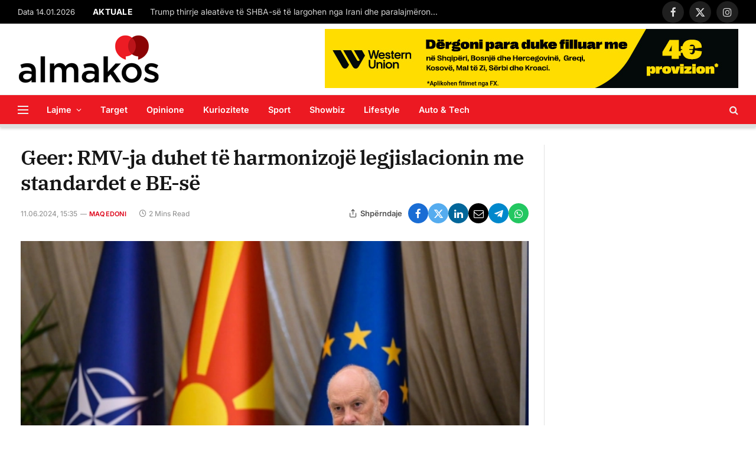

--- FILE ---
content_type: text/html; charset=UTF-8
request_url: https://almakos.com/geer-rmv-ja-duhet-te-harmonizoje-legjislacionin-me-standardet-e-be-se/
body_size: 23275
content:

<!DOCTYPE html>
<html lang="en-US" class="s-light site-s-light">

<head>

	<meta charset="UTF-8" />
	<meta name="viewport" content="width=device-width, initial-scale=1" />
	<meta name='robots' content='index, follow, max-image-preview:large, max-snippet:-1, max-video-preview:-1' />

	<!-- This site is optimized with the Yoast SEO plugin v26.7 - https://yoast.com/wordpress/plugins/seo/ -->
	<title>Geer: RMV-ja duhet të harmonizojë legjislacionin me standardet e BE-së &#8211; Almakos.com</title>
<link crossorigin data-rocket-preconnect href="https://www.googletagmanager.com" rel="preconnect">
<link crossorigin data-rocket-preconnect href="https://track.adform.net" rel="preconnect">
<link crossorigin data-rocket-preload as="font" href="https://almakos.com/wp-content/cache/fonts/1/google-fonts/fonts/s/inter/v20/UcC73FwrK3iLTeHuS_nVMrMxCp50SjIa1ZL7.woff2" rel="preload">
<link crossorigin data-rocket-preload as="font" href="https://almakos.com/wp-content/cache/fonts/1/google-fonts/fonts/s/ibmplexserif/v20/jizDREVNn1dOx-zrZ2X3pZvkTiUf2zc.woff2" rel="preload"><link rel="preload" data-rocket-preload as="image" href="https://almakos.com/wp-content/uploads/2024/05/VIDEO-Gir-Do-te-bashkepunojme-me-te-gjithe-ata-qe-synojne-anetaresimin-ne-BE.webp" imagesrcset="https://almakos.com/wp-content/uploads/2024/05/VIDEO-Gir-Do-te-bashkepunojme-me-te-gjithe-ata-qe-synojne-anetaresimin-ne-BE.webp 730w, https://almakos.com/wp-content/uploads/2024/05/VIDEO-Gir-Do-te-bashkepunojme-me-te-gjithe-ata-qe-synojne-anetaresimin-ne-BE-300x200.webp 300w, https://almakos.com/wp-content/uploads/2024/05/VIDEO-Gir-Do-te-bashkepunojme-me-te-gjithe-ata-qe-synojne-anetaresimin-ne-BE-150x100.webp 150w, https://almakos.com/wp-content/uploads/2024/05/VIDEO-Gir-Do-te-bashkepunojme-me-te-gjithe-ata-qe-synojne-anetaresimin-ne-BE-450x300.webp 450w" imagesizes="(max-width: 801px) 100vw, 801px" fetchpriority="high">
	<link rel="canonical" href="https://almakos.com/geer-rmv-ja-duhet-te-harmonizoje-legjislacionin-me-standardet-e-be-se/" />
	<meta property="og:locale" content="en_US" />
	<meta property="og:type" content="article" />
	<meta property="og:title" content="Geer: RMV-ja duhet të harmonizojë legjislacionin me standardet e BE-së &#8211; Almakos.com" />
	<meta property="og:description" content="“Maqedonia e Veriut ka përgatitur shumë strategji dhe dokumente, ka krijuar edhe politika, por tani fokusi duhet të vihet në zbatimin. Vendi duhet të harmonizojë urgjentisht legjislacionin nacional me standardet dhe legjislacionin më të ri të BE-së për burimet e rinovueshme dhe efikasitetin energjetik, në mënyrë që të mbajë hapin me tendencat e zhvillimit të" />
	<meta property="og:url" content="https://almakos.com/geer-rmv-ja-duhet-te-harmonizoje-legjislacionin-me-standardet-e-be-se/" />
	<meta property="og:site_name" content="Almakos.com" />
	<meta property="article:publisher" content="https://www.facebook.com/Almakos1/" />
	<meta property="article:published_time" content="2024-06-11T13:35:14+00:00" />
	<meta property="og:image" content="https://almakos.com/wp-content/uploads/2024/05/VIDEO-Gir-Do-te-bashkepunojme-me-te-gjithe-ata-qe-synojne-anetaresimin-ne-BE.webp" />
	<meta property="og:image:width" content="730" />
	<meta property="og:image:height" content="486" />
	<meta property="og:image:type" content="image/webp" />
	<meta name="author" content="Jeta almakos" />
	<meta name="twitter:card" content="summary_large_image" />
	<meta name="twitter:label1" content="Written by" />
	<meta name="twitter:data1" content="Jeta almakos" />
	<meta name="twitter:label2" content="Est. reading time" />
	<meta name="twitter:data2" content="2 minutes" />
	<script type="application/ld+json" class="yoast-schema-graph">{"@context":"https://schema.org","@graph":[{"@type":"Article","@id":"https://almakos.com/geer-rmv-ja-duhet-te-harmonizoje-legjislacionin-me-standardet-e-be-se/#article","isPartOf":{"@id":"https://almakos.com/geer-rmv-ja-duhet-te-harmonizoje-legjislacionin-me-standardet-e-be-se/"},"author":{"name":"Jeta almakos","@id":"https://almakos.com/#/schema/person/ad09b867742782b6369d46a5c716c729"},"headline":"Geer: RMV-ja duhet të harmonizojë legjislacionin me standardet e BE-së","datePublished":"2024-06-11T13:35:14+00:00","mainEntityOfPage":{"@id":"https://almakos.com/geer-rmv-ja-duhet-te-harmonizoje-legjislacionin-me-standardet-e-be-se/"},"wordCount":432,"publisher":{"@id":"https://almakos.com/#organization"},"image":{"@id":"https://almakos.com/geer-rmv-ja-duhet-te-harmonizoje-legjislacionin-me-standardet-e-be-se/#primaryimage"},"thumbnailUrl":"https://almakos.com/wp-content/uploads/2024/05/VIDEO-Gir-Do-te-bashkepunojme-me-te-gjithe-ata-qe-synojne-anetaresimin-ne-BE.webp","articleSection":["Maqedoni","Top"],"inLanguage":"en-US"},{"@type":"WebPage","@id":"https://almakos.com/geer-rmv-ja-duhet-te-harmonizoje-legjislacionin-me-standardet-e-be-se/","url":"https://almakos.com/geer-rmv-ja-duhet-te-harmonizoje-legjislacionin-me-standardet-e-be-se/","name":"Geer: RMV-ja duhet të harmonizojë legjislacionin me standardet e BE-së &#8211; Almakos.com","isPartOf":{"@id":"https://almakos.com/#website"},"primaryImageOfPage":{"@id":"https://almakos.com/geer-rmv-ja-duhet-te-harmonizoje-legjislacionin-me-standardet-e-be-se/#primaryimage"},"image":{"@id":"https://almakos.com/geer-rmv-ja-duhet-te-harmonizoje-legjislacionin-me-standardet-e-be-se/#primaryimage"},"thumbnailUrl":"https://almakos.com/wp-content/uploads/2024/05/VIDEO-Gir-Do-te-bashkepunojme-me-te-gjithe-ata-qe-synojne-anetaresimin-ne-BE.webp","datePublished":"2024-06-11T13:35:14+00:00","breadcrumb":{"@id":"https://almakos.com/geer-rmv-ja-duhet-te-harmonizoje-legjislacionin-me-standardet-e-be-se/#breadcrumb"},"inLanguage":"en-US","potentialAction":[{"@type":"ReadAction","target":["https://almakos.com/geer-rmv-ja-duhet-te-harmonizoje-legjislacionin-me-standardet-e-be-se/"]}]},{"@type":"ImageObject","inLanguage":"en-US","@id":"https://almakos.com/geer-rmv-ja-duhet-te-harmonizoje-legjislacionin-me-standardet-e-be-se/#primaryimage","url":"https://almakos.com/wp-content/uploads/2024/05/VIDEO-Gir-Do-te-bashkepunojme-me-te-gjithe-ata-qe-synojne-anetaresimin-ne-BE.webp","contentUrl":"https://almakos.com/wp-content/uploads/2024/05/VIDEO-Gir-Do-te-bashkepunojme-me-te-gjithe-ata-qe-synojne-anetaresimin-ne-BE.webp","width":730,"height":486},{"@type":"BreadcrumbList","@id":"https://almakos.com/geer-rmv-ja-duhet-te-harmonizoje-legjislacionin-me-standardet-e-be-se/#breadcrumb","itemListElement":[{"@type":"ListItem","position":1,"name":"Home","item":"https://almakos.com/"},{"@type":"ListItem","position":2,"name":"Geer: RMV-ja duhet të harmonizojë legjislacionin me standardet e BE-së"}]},{"@type":"WebSite","@id":"https://almakos.com/#website","url":"https://almakos.com/","name":"Almakos.com","description":"Shkurt e Shqip","publisher":{"@id":"https://almakos.com/#organization"},"potentialAction":[{"@type":"SearchAction","target":{"@type":"EntryPoint","urlTemplate":"https://almakos.com/?s={search_term_string}"},"query-input":{"@type":"PropertyValueSpecification","valueRequired":true,"valueName":"search_term_string"}}],"inLanguage":"en-US"},{"@type":"Organization","@id":"https://almakos.com/#organization","name":"Almakos","url":"https://almakos.com/","logo":{"@type":"ImageObject","inLanguage":"en-US","@id":"https://almakos.com/#/schema/logo/image/","url":"https://almakos.com/wp-content/uploads/2019/06/logoalmakos-2.png","contentUrl":"https://almakos.com/wp-content/uploads/2019/06/logoalmakos-2.png","width":240,"height":84,"caption":"Almakos"},"image":{"@id":"https://almakos.com/#/schema/logo/image/"},"sameAs":["https://www.facebook.com/Almakos1/"]},{"@type":"Person","@id":"https://almakos.com/#/schema/person/ad09b867742782b6369d46a5c716c729","name":"Jeta almakos"}]}</script>
	<!-- / Yoast SEO plugin. -->


<link rel='dns-prefetch' href='//www.googletagmanager.com' />

<link rel="alternate" title="oEmbed (JSON)" type="application/json+oembed" href="https://almakos.com/wp-json/oembed/1.0/embed?url=https%3A%2F%2Falmakos.com%2Fgeer-rmv-ja-duhet-te-harmonizoje-legjislacionin-me-standardet-e-be-se%2F" />
<link rel="alternate" title="oEmbed (XML)" type="text/xml+oembed" href="https://almakos.com/wp-json/oembed/1.0/embed?url=https%3A%2F%2Falmakos.com%2Fgeer-rmv-ja-duhet-te-harmonizoje-legjislacionin-me-standardet-e-be-se%2F&#038;format=xml" />
<style id='wp-img-auto-sizes-contain-inline-css' type='text/css'>
img:is([sizes=auto i],[sizes^="auto," i]){contain-intrinsic-size:3000px 1500px}
/*# sourceURL=wp-img-auto-sizes-contain-inline-css */
</style>
<style id='wp-emoji-styles-inline-css' type='text/css'>

	img.wp-smiley, img.emoji {
		display: inline !important;
		border: none !important;
		box-shadow: none !important;
		height: 1em !important;
		width: 1em !important;
		margin: 0 0.07em !important;
		vertical-align: -0.1em !important;
		background: none !important;
		padding: 0 !important;
	}
/*# sourceURL=wp-emoji-styles-inline-css */
</style>
<link rel='stylesheet' id='wp-block-library-css' href='https://almakos.com/wp-includes/css/dist/block-library/style.min.css?ver=357c43689b7544eb1bc31c40cc0d87db' type='text/css' media='all' />
<style id='classic-theme-styles-inline-css' type='text/css'>
/*! This file is auto-generated */
.wp-block-button__link{color:#fff;background-color:#32373c;border-radius:9999px;box-shadow:none;text-decoration:none;padding:calc(.667em + 2px) calc(1.333em + 2px);font-size:1.125em}.wp-block-file__button{background:#32373c;color:#fff;text-decoration:none}
/*# sourceURL=/wp-includes/css/classic-themes.min.css */
</style>
<style id='global-styles-inline-css' type='text/css'>
:root{--wp--preset--aspect-ratio--square: 1;--wp--preset--aspect-ratio--4-3: 4/3;--wp--preset--aspect-ratio--3-4: 3/4;--wp--preset--aspect-ratio--3-2: 3/2;--wp--preset--aspect-ratio--2-3: 2/3;--wp--preset--aspect-ratio--16-9: 16/9;--wp--preset--aspect-ratio--9-16: 9/16;--wp--preset--color--black: #000000;--wp--preset--color--cyan-bluish-gray: #abb8c3;--wp--preset--color--white: #ffffff;--wp--preset--color--pale-pink: #f78da7;--wp--preset--color--vivid-red: #cf2e2e;--wp--preset--color--luminous-vivid-orange: #ff6900;--wp--preset--color--luminous-vivid-amber: #fcb900;--wp--preset--color--light-green-cyan: #7bdcb5;--wp--preset--color--vivid-green-cyan: #00d084;--wp--preset--color--pale-cyan-blue: #8ed1fc;--wp--preset--color--vivid-cyan-blue: #0693e3;--wp--preset--color--vivid-purple: #9b51e0;--wp--preset--gradient--vivid-cyan-blue-to-vivid-purple: linear-gradient(135deg,rgb(6,147,227) 0%,rgb(155,81,224) 100%);--wp--preset--gradient--light-green-cyan-to-vivid-green-cyan: linear-gradient(135deg,rgb(122,220,180) 0%,rgb(0,208,130) 100%);--wp--preset--gradient--luminous-vivid-amber-to-luminous-vivid-orange: linear-gradient(135deg,rgb(252,185,0) 0%,rgb(255,105,0) 100%);--wp--preset--gradient--luminous-vivid-orange-to-vivid-red: linear-gradient(135deg,rgb(255,105,0) 0%,rgb(207,46,46) 100%);--wp--preset--gradient--very-light-gray-to-cyan-bluish-gray: linear-gradient(135deg,rgb(238,238,238) 0%,rgb(169,184,195) 100%);--wp--preset--gradient--cool-to-warm-spectrum: linear-gradient(135deg,rgb(74,234,220) 0%,rgb(151,120,209) 20%,rgb(207,42,186) 40%,rgb(238,44,130) 60%,rgb(251,105,98) 80%,rgb(254,248,76) 100%);--wp--preset--gradient--blush-light-purple: linear-gradient(135deg,rgb(255,206,236) 0%,rgb(152,150,240) 100%);--wp--preset--gradient--blush-bordeaux: linear-gradient(135deg,rgb(254,205,165) 0%,rgb(254,45,45) 50%,rgb(107,0,62) 100%);--wp--preset--gradient--luminous-dusk: linear-gradient(135deg,rgb(255,203,112) 0%,rgb(199,81,192) 50%,rgb(65,88,208) 100%);--wp--preset--gradient--pale-ocean: linear-gradient(135deg,rgb(255,245,203) 0%,rgb(182,227,212) 50%,rgb(51,167,181) 100%);--wp--preset--gradient--electric-grass: linear-gradient(135deg,rgb(202,248,128) 0%,rgb(113,206,126) 100%);--wp--preset--gradient--midnight: linear-gradient(135deg,rgb(2,3,129) 0%,rgb(40,116,252) 100%);--wp--preset--font-size--small: 13px;--wp--preset--font-size--medium: 20px;--wp--preset--font-size--large: 36px;--wp--preset--font-size--x-large: 42px;--wp--preset--spacing--20: 0.44rem;--wp--preset--spacing--30: 0.67rem;--wp--preset--spacing--40: 1rem;--wp--preset--spacing--50: 1.5rem;--wp--preset--spacing--60: 2.25rem;--wp--preset--spacing--70: 3.38rem;--wp--preset--spacing--80: 5.06rem;--wp--preset--shadow--natural: 6px 6px 9px rgba(0, 0, 0, 0.2);--wp--preset--shadow--deep: 12px 12px 50px rgba(0, 0, 0, 0.4);--wp--preset--shadow--sharp: 6px 6px 0px rgba(0, 0, 0, 0.2);--wp--preset--shadow--outlined: 6px 6px 0px -3px rgb(255, 255, 255), 6px 6px rgb(0, 0, 0);--wp--preset--shadow--crisp: 6px 6px 0px rgb(0, 0, 0);}:where(.is-layout-flex){gap: 0.5em;}:where(.is-layout-grid){gap: 0.5em;}body .is-layout-flex{display: flex;}.is-layout-flex{flex-wrap: wrap;align-items: center;}.is-layout-flex > :is(*, div){margin: 0;}body .is-layout-grid{display: grid;}.is-layout-grid > :is(*, div){margin: 0;}:where(.wp-block-columns.is-layout-flex){gap: 2em;}:where(.wp-block-columns.is-layout-grid){gap: 2em;}:where(.wp-block-post-template.is-layout-flex){gap: 1.25em;}:where(.wp-block-post-template.is-layout-grid){gap: 1.25em;}.has-black-color{color: var(--wp--preset--color--black) !important;}.has-cyan-bluish-gray-color{color: var(--wp--preset--color--cyan-bluish-gray) !important;}.has-white-color{color: var(--wp--preset--color--white) !important;}.has-pale-pink-color{color: var(--wp--preset--color--pale-pink) !important;}.has-vivid-red-color{color: var(--wp--preset--color--vivid-red) !important;}.has-luminous-vivid-orange-color{color: var(--wp--preset--color--luminous-vivid-orange) !important;}.has-luminous-vivid-amber-color{color: var(--wp--preset--color--luminous-vivid-amber) !important;}.has-light-green-cyan-color{color: var(--wp--preset--color--light-green-cyan) !important;}.has-vivid-green-cyan-color{color: var(--wp--preset--color--vivid-green-cyan) !important;}.has-pale-cyan-blue-color{color: var(--wp--preset--color--pale-cyan-blue) !important;}.has-vivid-cyan-blue-color{color: var(--wp--preset--color--vivid-cyan-blue) !important;}.has-vivid-purple-color{color: var(--wp--preset--color--vivid-purple) !important;}.has-black-background-color{background-color: var(--wp--preset--color--black) !important;}.has-cyan-bluish-gray-background-color{background-color: var(--wp--preset--color--cyan-bluish-gray) !important;}.has-white-background-color{background-color: var(--wp--preset--color--white) !important;}.has-pale-pink-background-color{background-color: var(--wp--preset--color--pale-pink) !important;}.has-vivid-red-background-color{background-color: var(--wp--preset--color--vivid-red) !important;}.has-luminous-vivid-orange-background-color{background-color: var(--wp--preset--color--luminous-vivid-orange) !important;}.has-luminous-vivid-amber-background-color{background-color: var(--wp--preset--color--luminous-vivid-amber) !important;}.has-light-green-cyan-background-color{background-color: var(--wp--preset--color--light-green-cyan) !important;}.has-vivid-green-cyan-background-color{background-color: var(--wp--preset--color--vivid-green-cyan) !important;}.has-pale-cyan-blue-background-color{background-color: var(--wp--preset--color--pale-cyan-blue) !important;}.has-vivid-cyan-blue-background-color{background-color: var(--wp--preset--color--vivid-cyan-blue) !important;}.has-vivid-purple-background-color{background-color: var(--wp--preset--color--vivid-purple) !important;}.has-black-border-color{border-color: var(--wp--preset--color--black) !important;}.has-cyan-bluish-gray-border-color{border-color: var(--wp--preset--color--cyan-bluish-gray) !important;}.has-white-border-color{border-color: var(--wp--preset--color--white) !important;}.has-pale-pink-border-color{border-color: var(--wp--preset--color--pale-pink) !important;}.has-vivid-red-border-color{border-color: var(--wp--preset--color--vivid-red) !important;}.has-luminous-vivid-orange-border-color{border-color: var(--wp--preset--color--luminous-vivid-orange) !important;}.has-luminous-vivid-amber-border-color{border-color: var(--wp--preset--color--luminous-vivid-amber) !important;}.has-light-green-cyan-border-color{border-color: var(--wp--preset--color--light-green-cyan) !important;}.has-vivid-green-cyan-border-color{border-color: var(--wp--preset--color--vivid-green-cyan) !important;}.has-pale-cyan-blue-border-color{border-color: var(--wp--preset--color--pale-cyan-blue) !important;}.has-vivid-cyan-blue-border-color{border-color: var(--wp--preset--color--vivid-cyan-blue) !important;}.has-vivid-purple-border-color{border-color: var(--wp--preset--color--vivid-purple) !important;}.has-vivid-cyan-blue-to-vivid-purple-gradient-background{background: var(--wp--preset--gradient--vivid-cyan-blue-to-vivid-purple) !important;}.has-light-green-cyan-to-vivid-green-cyan-gradient-background{background: var(--wp--preset--gradient--light-green-cyan-to-vivid-green-cyan) !important;}.has-luminous-vivid-amber-to-luminous-vivid-orange-gradient-background{background: var(--wp--preset--gradient--luminous-vivid-amber-to-luminous-vivid-orange) !important;}.has-luminous-vivid-orange-to-vivid-red-gradient-background{background: var(--wp--preset--gradient--luminous-vivid-orange-to-vivid-red) !important;}.has-very-light-gray-to-cyan-bluish-gray-gradient-background{background: var(--wp--preset--gradient--very-light-gray-to-cyan-bluish-gray) !important;}.has-cool-to-warm-spectrum-gradient-background{background: var(--wp--preset--gradient--cool-to-warm-spectrum) !important;}.has-blush-light-purple-gradient-background{background: var(--wp--preset--gradient--blush-light-purple) !important;}.has-blush-bordeaux-gradient-background{background: var(--wp--preset--gradient--blush-bordeaux) !important;}.has-luminous-dusk-gradient-background{background: var(--wp--preset--gradient--luminous-dusk) !important;}.has-pale-ocean-gradient-background{background: var(--wp--preset--gradient--pale-ocean) !important;}.has-electric-grass-gradient-background{background: var(--wp--preset--gradient--electric-grass) !important;}.has-midnight-gradient-background{background: var(--wp--preset--gradient--midnight) !important;}.has-small-font-size{font-size: var(--wp--preset--font-size--small) !important;}.has-medium-font-size{font-size: var(--wp--preset--font-size--medium) !important;}.has-large-font-size{font-size: var(--wp--preset--font-size--large) !important;}.has-x-large-font-size{font-size: var(--wp--preset--font-size--x-large) !important;}
:where(.wp-block-post-template.is-layout-flex){gap: 1.25em;}:where(.wp-block-post-template.is-layout-grid){gap: 1.25em;}
:where(.wp-block-term-template.is-layout-flex){gap: 1.25em;}:where(.wp-block-term-template.is-layout-grid){gap: 1.25em;}
:where(.wp-block-columns.is-layout-flex){gap: 2em;}:where(.wp-block-columns.is-layout-grid){gap: 2em;}
:root :where(.wp-block-pullquote){font-size: 1.5em;line-height: 1.6;}
/*# sourceURL=global-styles-inline-css */
</style>
<style id='dominant-color-styles-inline-css' type='text/css'>
img[data-dominant-color]:not(.has-transparency) { background-color: var(--dominant-color); }
/*# sourceURL=dominant-color-styles-inline-css */
</style>
<link rel='stylesheet' id='elementor-icons-css' href='https://almakos.com/wp-content/plugins/elementor/assets/lib/eicons/css/elementor-icons.min.css?ver=5.45.0' type='text/css' media='all' />
<link rel='stylesheet' id='elementor-frontend-css' href='https://almakos.com/wp-content/plugins/elementor/assets/css/frontend.min.css?ver=3.34.1' type='text/css' media='all' />
<link rel='stylesheet' id='elementor-post-1129557-css' href='https://almakos.com/wp-content/uploads/elementor/css/post-1129557.css?ver=1768263493' type='text/css' media='all' />
<link rel='stylesheet' id='elementor-post-4088-css' href='https://almakos.com/wp-content/uploads/elementor/css/post-4088.css?ver=1768263493' type='text/css' media='all' />
<link rel='stylesheet' id='smartmag-core-css' href='https://almakos.com/wp-content/themes/smart-mag/style.css?ver=9.5.0' type='text/css' media='all' />
<style id='smartmag-core-inline-css' type='text/css'>
:root { --c-main: #dd0017;
--c-main-rgb: 221,0,23;
--text-font: "Inter", system-ui, -apple-system, "Segoe UI", Arial, sans-serif;
--body-font: "Inter", system-ui, -apple-system, "Segoe UI", Arial, sans-serif;
--title-font: "IBM Plex Serif", Georgia, serif;
--title-size-n: 17px;
--title-size-m: 18px;
--title-size-l: 20px;
--main-width: 1220px;
--p-title-space: 7px;
--excerpt-mt: 13px;
--excerpt-size: 14px; }
.s-light { --body-color: #6b6b6b; --c-excerpts: #6b6b6b; }
.post-content { color: #6b6b6b; }
.post-title:not(._) { letter-spacing: -0.025em; }
:root { --sidebar-width: 300px; }
.ts-row, .has-el-gap { --sidebar-c-width: calc(var(--sidebar-width) + var(--grid-gutter-h) + var(--sidebar-c-pad)); }
:root { --sidebar-pad: 32px; --sidebar-sep-pad: 32px; }
.main-wrap > .main { margin-top: 30px; }
.smart-head-main { --c-shadow: #d8d8d8; }
.smart-head-main .smart-head-mid { --head-h: 120px; }
.s-dark .smart-head-main .smart-head-mid,
.smart-head-main .s-dark.smart-head-mid { background-color: #ec1922; }
.smart-head-main .smart-head-bot { --head-h: 55px; background-color: #ec1922; }
.s-dark .smart-head-main .smart-head-bot,
.smart-head-main .s-dark.smart-head-bot { background-color: #ec1922; }
.smart-head-main .smart-head-bot { border-top-width: 1px; border-top-color: #e8e8e8; border-bottom-width: 5px; border-bottom-color: #dedede; }
.navigation-main .menu > li > a { font-size: 14.4px; font-weight: 600; }
.navigation-main .menu > li li a { font-size: 13px; }
.navigation-main { --nav-items-space: 16px; }
.s-light .navigation-main { --c-nav: #ffffff; --c-nav-hov: #191919; }
.s-light .navigation { --c-nav-drop: #ffffff; --c-nav-drop-hov: #adadad; }
.smart-head-mobile .smart-head-top { background-color: #ec1922; }
.smart-head-mobile .smart-head-mid { background-color: #ec1922; }
.s-dark .smart-head-mobile .smart-head-mid,
.smart-head-mobile .s-dark.smart-head-mid { background-color: #ec1922; }
.mobile-menu { font-size: 15px; }
.off-canvas { background-color: #ec1922; }
.s-dark .off-canvas, .off-canvas.s-dark { background-color: #ec1922; }
.smart-head-main .spc-social { --spc-social-fs: 17px; --spc-social-size: 37px; }
.smart-head-main .hamburger-icon { width: 18px; }
.trending-ticker .heading { color: #ffffff; font-size: 13.8px; font-weight: 900; letter-spacing: .02em; margin-right: 30px; }
.trending-ticker .post-link { font-size: 13.8px; }
.trending-ticker { --max-width: 500px; }
.post-meta .meta-item, .post-meta .text-in { font-size: 11px; }
.post-meta .text-in, .post-meta .post-cat > a { font-size: 11px; }
.post-meta .post-cat > a { font-weight: 600; text-transform: uppercase; letter-spacing: .02em; }
.post-meta .post-author > a { font-weight: 600; }
.block-head-f .heading { font-size: 16px; font-weight: 800; text-transform: uppercase; letter-spacing: .03em; }
.block-head-f { --space-below: 15px; --line-weight: 2px; --c-border: #ffffff; }
.s-dark .block-head-f { --c-border: #151516; }
.loop-grid-base .media { margin-bottom: 13px; }
.list-post { --list-p-media-width: 30%; --list-p-media-max-width: 85%; }
.loop-small .ratio-is-custom { padding-bottom: calc(100% / 1.1); }
.loop-small .media:not(i) { max-width: 75px; }
.post-meta-single .meta-item, .post-meta-single .text-in { font-size: 12px; }
.the-post-header .post-meta .post-title { font-weight: 600; }
.entry-content { font-family: "IBM Plex Serif", Georgia, serif; font-size: 17px; }
.site-s-light .entry-content { color: #000000; }
.s-post-modern .post-content-wrap { display: grid; grid-template-columns: minmax(0, 1fr); }
.s-post-modern .entry-content { max-width: min(100%, calc(700px + var(--p-spacious-pad)*2)); justify-self: center; }
.s-head-large .sub-title { font-size: 17px; }
.site-s-light .s-head-large .sub-title { color: #515151; }
.site-s-light .s-head-large .post-meta { --c-post-meta: #565656; }
.s-post-large .post-content-wrap { display: grid; grid-template-columns: minmax(0, 1fr); }
.s-post-large .entry-content { max-width: min(100%, calc(700px + var(--p-spacious-pad)*2)); justify-self: center; }
.a-wrap-2:not(._) { padding-top: 5px; padding-bottom: 5px; padding-left: 10px; padding-right: 10px; margin-top: 0px; margin-bottom: -10px; }
@media (min-width: 1200px) { .s-head-large .post-title { font-size: 40px; } }
@media (min-width: 940px) and (max-width: 1200px) { :root { --sidebar-width: 280px; }
.ts-row, .has-el-gap { --sidebar-c-width: calc(var(--sidebar-width) + var(--grid-gutter-h) + var(--sidebar-c-pad)); }
.navigation-main .menu > li > a { font-size: calc(10px + (14.4px - 10px) * .7); }
.trending-ticker { --max-width: 400px; } }
@media (max-width: 767px) { .s-head-large .post-title { font-size: 29px; } }


/*# sourceURL=smartmag-core-inline-css */
</style>
<link rel='stylesheet' id='smartmag-magnific-popup-css' href='https://almakos.com/wp-content/themes/smart-mag/css/lightbox.css?ver=9.5.0' type='text/css' media='all' />
<link rel='stylesheet' id='font-awesome4-css' href='https://almakos.com/wp-content/themes/smart-mag/css/fontawesome/css/font-awesome.min.css?ver=9.5.0' type='text/css' media='all' />
<link rel='stylesheet' id='smartmag-icons-css' href='https://almakos.com/wp-content/themes/smart-mag/css/icons/icons.css?ver=9.5.0' type='text/css' media='all' />
<link rel="stylesheet" href="https://almakos.com/wp-content/cache/fonts/1/google-fonts/css/2/d/7/684d541d0a8ef1af167b3e660d663.css" data-wpr-hosted-gf-parameters="family=Inter%3A400%2C500%2C600%2C700%7CIBM+Plex+Serif%3A400%2C500%2C600%2C700&display=swap"/>
<link rel='stylesheet' id='wpadcenter-frontend-css' href='https://almakos.com/wp-content/plugins/wpadcenter/public/css/wpadcenter-public.css?ver=2.5.7' type='text/css' media='all' />
<script type="text/javascript" src="https://almakos.com/wp-includes/js/jquery/jquery.min.js?ver=3.7.1" id="jquery-core-js"></script>
<script type="text/javascript" src="https://almakos.com/wp-includes/js/jquery/jquery-migrate.min.js?ver=3.4.1" id="jquery-migrate-js"></script>

<!-- Google tag (gtag.js) snippet added by Site Kit -->
<!-- Google Analytics snippet added by Site Kit -->
<script type="text/javascript" src="https://www.googletagmanager.com/gtag/js?id=GT-NGPBGLF" id="google_gtagjs-js" async></script>
<script type="text/javascript" id="google_gtagjs-js-after">
/* <![CDATA[ */
window.dataLayer = window.dataLayer || [];function gtag(){dataLayer.push(arguments);}
gtag("set","linker",{"domains":["almakos.com"]});
gtag("js", new Date());
gtag("set", "developer_id.dZTNiMT", true);
gtag("config", "GT-NGPBGLF");
 window._googlesitekit = window._googlesitekit || {}; window._googlesitekit.throttledEvents = []; window._googlesitekit.gtagEvent = (name, data) => { var key = JSON.stringify( { name, data } ); if ( !! window._googlesitekit.throttledEvents[ key ] ) { return; } window._googlesitekit.throttledEvents[ key ] = true; setTimeout( () => { delete window._googlesitekit.throttledEvents[ key ]; }, 5 ); gtag( "event", name, { ...data, event_source: "site-kit" } ); }; 
//# sourceURL=google_gtagjs-js-after
/* ]]> */
</script>
<script type="text/javascript" id="wpadcenter-frontend-js-extra">
/* <![CDATA[ */
var ajax_url = {"url":"https://almakos.com/wp-admin/admin-ajax.php","security":"25292e9bac"};
//# sourceURL=wpadcenter-frontend-js-extra
/* ]]> */
</script>
<script type="text/javascript" src="https://almakos.com/wp-content/plugins/wpadcenter/public/js/wpadcenter-public.js?ver=2.5.7" id="wpadcenter-frontend-js"></script>
<link rel="https://api.w.org/" href="https://almakos.com/wp-json/" /><link rel="alternate" title="JSON" type="application/json" href="https://almakos.com/wp-json/wp/v2/posts/1252244" /><link rel="EditURI" type="application/rsd+xml" title="RSD" href="https://almakos.com/xmlrpc.php?rsd" />

<link rel='shortlink' href='https://almakos.com/?p=1252244' />

<!-- This site is using AdRotate v5.17.2 to display their advertisements - https://ajdg.solutions/ -->
<!-- AdRotate CSS -->
<style type="text/css" media="screen">
	.g { margin:0px; padding:0px; overflow:hidden; line-height:1; zoom:1; }
	.g img { height:auto; }
	.g-col { position:relative; float:left; }
	.g-col:first-child { margin-left: 0; }
	.g-col:last-child { margin-right: 0; }
	@media only screen and (max-width: 480px) {
		.g-col, .g-dyn, .g-single { width:100%; margin-left:0; margin-right:0; }
	}
.adrotate_widgets, .ajdg_bnnrwidgets, .ajdg_grpwidgets { overflow:hidden; padding:0; }
</style>
<!-- /AdRotate CSS -->

<meta name="generator" content="dominant-color-images 1.2.0">
<meta name="generator" content="Site Kit by Google 1.170.0" /><meta name="generator" content="performance-lab 4.0.1; plugins: dominant-color-images, image-prioritizer, performant-translations">
<meta name="generator" content="performant-translations 1.2.0">

		<script>
		var BunyadSchemeKey = 'bunyad-scheme';
		(() => {
			const d = document.documentElement;
			const c = d.classList;
			var scheme = localStorage.getItem(BunyadSchemeKey);
			
			if (scheme) {
				d.dataset.origClass = c;
				scheme === 'dark' ? c.remove('s-light', 'site-s-light') : c.remove('s-dark', 'site-s-dark');
				c.add('site-s-' + scheme, 's-' + scheme);
			}
		})();
		</script>
		<meta name="generator" content="Elementor 3.34.1; settings: css_print_method-external, google_font-enabled, font_display-swap">
<meta name="generator" content="optimization-detective 1.0.0-beta4; rest_api_unavailable">
			<style>
				.e-con.e-parent:nth-of-type(n+4):not(.e-lazyloaded):not(.e-no-lazyload),
				.e-con.e-parent:nth-of-type(n+4):not(.e-lazyloaded):not(.e-no-lazyload) * {
					background-image: none !important;
				}
				@media screen and (max-height: 1024px) {
					.e-con.e-parent:nth-of-type(n+3):not(.e-lazyloaded):not(.e-no-lazyload),
					.e-con.e-parent:nth-of-type(n+3):not(.e-lazyloaded):not(.e-no-lazyload) * {
						background-image: none !important;
					}
				}
				@media screen and (max-height: 640px) {
					.e-con.e-parent:nth-of-type(n+2):not(.e-lazyloaded):not(.e-no-lazyload),
					.e-con.e-parent:nth-of-type(n+2):not(.e-lazyloaded):not(.e-no-lazyload) * {
						background-image: none !important;
					}
				}
			</style>
			<meta name="generator" content="image-prioritizer 1.0.0-beta3">
<link rel="icon" href="https://almakos.com/wp-content/uploads/2025/02/cropped-icon-32x32.png" sizes="32x32" />
<link rel="icon" href="https://almakos.com/wp-content/uploads/2025/02/cropped-icon-192x192.png" sizes="192x192" />
<link rel="apple-touch-icon" href="https://almakos.com/wp-content/uploads/2025/02/cropped-icon-180x180.png" />
<meta name="msapplication-TileImage" content="https://almakos.com/wp-content/uploads/2025/02/cropped-icon-270x270.png" />
		<style type="text/css" id="wp-custom-css">
			.label {display: none}

.main-footer {display:none
}

.social-share {display:none
}

.qpfkg64711b0f918d4 {display:none
}
.wpe_imgrss {
   display:none
}		</style>
		<noscript><style id="rocket-lazyload-nojs-css">.rll-youtube-player, [data-lazy-src]{display:none !important;}</style></noscript>

<style id="rocket-lazyrender-inline-css">[data-wpr-lazyrender] {content-visibility: auto;}</style><meta name="generator" content="WP Rocket 3.19.2.1" data-wpr-features="wpr_lazyload_images wpr_preconnect_external_domains wpr_auto_preload_fonts wpr_automatic_lazy_rendering wpr_oci wpr_preload_links wpr_host_fonts_locally wpr_desktop" /></head>

<body class="wp-singular post-template-default single single-post postid-1252244 single-format-standard wp-theme-smart-mag right-sidebar post-layout-modern post-cat-52 has-sb-sep layout-normal elementor-default elementor-kit-1129557">



<div  class="main-wrap">

	
<div  class="off-canvas-backdrop"></div>
<div  class="mobile-menu-container off-canvas s-dark" id="off-canvas">

	<div  class="off-canvas-head">
		<a href="#" class="close">
			<span class="visuallyhidden">Close Menu</span>
			<i class="tsi tsi-times"></i>
		</a>

		<div class="ts-logo">
			<img class="logo-mobile logo-image" src="https://almakos.com/wp-content/uploads/2022/12/logoalmakos.png" width="120" height="42" alt="Almakos.com"/>		</div>
	</div>

	<div  class="off-canvas-content">

		
			<ul id="menu-mainmenu" class="mobile-menu"><li id="menu-item-396" class="menu-item menu-item-type-taxonomy menu-item-object-category current-post-ancestor menu-item-has-children menu-item-396"><a href="https://almakos.com/kategoria/lajme/">Lajme</a>
<ul class="sub-menu">
	<li id="menu-item-214406" class="menu-item menu-item-type-taxonomy menu-item-object-category current-post-ancestor current-menu-parent current-post-parent menu-item-214406"><a href="https://almakos.com/kategoria/lajme/maqedoni/">Maqedoni</a></li>
	<li id="menu-item-214407" class="menu-item menu-item-type-taxonomy menu-item-object-category menu-item-214407"><a href="https://almakos.com/kategoria/lajme/shqiperi/">Shqipëri</a></li>
	<li id="menu-item-214408" class="menu-item menu-item-type-taxonomy menu-item-object-category menu-item-214408"><a href="https://almakos.com/kategoria/lajme/bota/">Bota</a></li>
	<li id="menu-item-214409" class="menu-item menu-item-type-taxonomy menu-item-object-category menu-item-214409"><a href="https://almakos.com/kategoria/lajme/kosove/">Kosovë</a></li>
</ul>
</li>
<li id="menu-item-721113" class="menu-item menu-item-type-taxonomy menu-item-object-category menu-item-721113"><a href="https://almakos.com/kategoria/target/">Target</a></li>
<li id="menu-item-399" class="menu-item menu-item-type-taxonomy menu-item-object-category menu-item-399"><a href="https://almakos.com/kategoria/opinione/">Opinione</a></li>
<li id="menu-item-395" class="menu-item menu-item-type-taxonomy menu-item-object-category menu-item-395"><a href="https://almakos.com/kategoria/kuriozitete/">Kuriozitete</a></li>
<li id="menu-item-402" class="menu-item menu-item-type-taxonomy menu-item-object-category menu-item-402"><a href="https://almakos.com/kategoria/sport/">Sport</a></li>
<li id="menu-item-401" class="menu-item menu-item-type-taxonomy menu-item-object-category menu-item-401"><a href="https://almakos.com/kategoria/showbiz/">Showbiz</a></li>
<li id="menu-item-398" class="menu-item menu-item-type-taxonomy menu-item-object-category menu-item-398"><a href="https://almakos.com/kategoria/lifestyle/">Lifestyle</a></li>
<li id="menu-item-1029390" class="menu-item menu-item-type-taxonomy menu-item-object-category menu-item-1029390"><a href="https://almakos.com/kategoria/auto-tech/">Auto &amp; Tech</a></li>
</ul>
		
		
		
		<div class="spc-social-block spc-social spc-social-b smart-head-social">
		
			
				<a href="https://www.facebook.com/Almakos1" class="link service s-facebook" target="_blank" rel="nofollow noopener">
					<i class="icon tsi tsi-facebook"></i>					<span class="visuallyhidden">Facebook</span>
				</a>
									
			
				<a href="#" class="link service s-twitter" target="_blank" rel="nofollow noopener">
					<i class="icon tsi tsi-twitter"></i>					<span class="visuallyhidden">X (Twitter)</span>
				</a>
									
			
				<a href="https://www.instagram.com/almakosportal" class="link service s-instagram" target="_blank" rel="nofollow noopener">
					<i class="icon tsi tsi-instagram"></i>					<span class="visuallyhidden">Instagram</span>
				</a>
									
			
		</div>

		
	</div>

</div>
<div  class="smart-head smart-head-a smart-head-main" id="smart-head" data-sticky="auto" data-sticky-type="smart" data-sticky-full>
	
	<div  class="smart-head-row smart-head-top s-dark smart-head-row-full">

		<div class="inner wrap">

							
				<div class="items items-left ">
				
<span class="h-date">
	Data 14.01.2026</span>
<div class="trending-ticker" data-delay="5">
	<span class="heading">Aktuale</span>

	<ul>
				
			<li><a href="https://almakos.com/trump-thirrje-aleateve-te-shba-se-te-largohen-nga-irani-dhe-paralajmeron-tehranin-per-vrasjen-e-protestuesve/" class="post-link">Trump thirrje aleatëve të SHBA-së të largohen nga Irani dhe paralajmëron Tehranin për vrasjen e protestuesve</a></li>
		
				
			<li><a href="https://almakos.com/ngricat-vazhdojne-22-grade-dokumenti-sekret-i-15-janarit-85-ushtaret-me-flluska-ne-duar-e-kembe-nga-te-ftohtit-rruget-te-bllokuara-nga-orteku-ne-vile-u-gjete/" class="post-link">“Ngricat vazhdojnë, – 22 gradë”- Dokumenti sekret i 15 janarit ’85: Ushtarët me flluska në duar e këmbë nga të ftohtit, rrugët të bllokuara, nga orteku në Vilë, u gjetën 7 të vdekur…</a></li>
		
				
			<li><a href="https://almakos.com/autoritetet-ne-gaza-numri-i-te-vdekurve-nga-i-ftohti-ekstrem-rritet-ne-24-perfshire-21-femije/" class="post-link">Autoritetet në Gaza: Numri i të vdekurve nga i ftohti ekstrem rritet në 24, përfshirë 21 fëmijë</a></li>
		
				
			<li><a href="https://almakos.com/ambasadori-meidani-takon-kompozitorin-zlatko-origjanski-theksohet-forcimi-i-bashkepunimit-kulturor-shqiperi-rmv/" class="post-link">Ambasadori Meidani takon kompozitorin Zlatko Origjanski, theksohet forcimi i bashkëpunimit kulturor Shqipëri-RMV</a></li>
		
				
			<li><a href="https://almakos.com/nje-banese-eshte-perfshire-nga-flaket-ne-tetove-raportohet-per-nje-te-vdekur/" class="post-link">Një banesë është përfshirë nga flakët në Tetovë, raportohet për një te vdekur</a></li>
		
				
			<li><a href="https://almakos.com/aplikacioni-qe-po-ndryshon-jeten-e-te-vetmuarve-ne-kine/" class="post-link">Aplikacioni që po ndryshon jetën e të vetmuarve në Kinë</a></li>
		
				
			<li><a href="https://almakos.com/zjarr-i-madh-ne-tetove-nje-viktime-tjetri-i-djegur-rende/" class="post-link">Zjarr i madh në Tetovë: Një viktimë, tjetri i djegur rëndë</a></li>
		
				
			<li><a href="https://almakos.com/skam-komunikuar-kurre-me-pavlin-preken-nuk-e-njoh-13-vjecarja-deshmon-pas-vrasjes-se-te-riut-kishte-kerkuar-doren-time-e-mora-vesh-pas-nje-viti/" class="post-link">“S’kam komunikuar kurrë me Pavlin Prekën, nuk e njoh!”- 13 vjeçarja dëshmon pas vrasjes së të riut: Kishte kërkuar dorën time, e mora vesh pas një viti</a></li>
		
				
			</ul>
</div>
				</div>

							
				<div class="items items-center empty">
								</div>

							
				<div class="items items-right ">
				
		<div class="spc-social-block spc-social spc-social-b smart-head-social">
		
			
				<a href="https://www.facebook.com/Almakos1" class="link service s-facebook" target="_blank" rel="nofollow noopener">
					<i class="icon tsi tsi-facebook"></i>					<span class="visuallyhidden">Facebook</span>
				</a>
									
			
				<a href="#" class="link service s-twitter" target="_blank" rel="nofollow noopener">
					<i class="icon tsi tsi-twitter"></i>					<span class="visuallyhidden">X (Twitter)</span>
				</a>
									
			
				<a href="https://www.instagram.com/almakosportal" class="link service s-instagram" target="_blank" rel="nofollow noopener">
					<i class="icon tsi tsi-instagram"></i>					<span class="visuallyhidden">Instagram</span>
				</a>
									
			
		</div>

						</div>

						
		</div>
	</div>

	
	<div  class="smart-head-row smart-head-mid is-light smart-head-row-full">

		<div class="inner wrap">

							
				<div class="items items-left ">
					<a href="https://almakos.com/" title="Almakos.com" rel="home" class="logo-link ts-logo logo-is-image">
		<span>
			
				
					<img src="data:image/svg+xml,%3Csvg%20xmlns='http://www.w3.org/2000/svg'%20viewBox='0%200%200%200'%3E%3C/svg%3E" class="logo-image logo-image-dark" alt="Almakos.com" data-lazy-srcset="https://smartmag.theme-sphere.com/smart-times/wp-content/uploads/sites/30/2022/03/The-Smart-Times-Logo01-white.png ,https://smartmag.theme-sphere.com/smart-times/wp-content/uploads/sites/30/2022/03/The-Smart-Times-Logo01-white@2x.png 2x" data-lazy-src="https://smartmag.theme-sphere.com/smart-times/wp-content/uploads/sites/30/2022/03/The-Smart-Times-Logo01-white.png"/><noscript><img src="https://smartmag.theme-sphere.com/smart-times/wp-content/uploads/sites/30/2022/03/The-Smart-Times-Logo01-white.png" class="logo-image logo-image-dark" alt="Almakos.com" srcset="https://smartmag.theme-sphere.com/smart-times/wp-content/uploads/sites/30/2022/03/The-Smart-Times-Logo01-white.png ,https://smartmag.theme-sphere.com/smart-times/wp-content/uploads/sites/30/2022/03/The-Smart-Times-Logo01-white@2x.png 2x"/></noscript><img src="https://almakos.com/wp-content/uploads/2022/12/logoalmakos.png" class="logo-image" alt="Almakos.com" width="240" height="84"/>
									 
					</span>
	</a>				</div>

							
				<div class="items items-center empty">
								</div>

							
				<div class="items items-right ">
				
<div class="h-text h-text">
	<div  class="g g-9"><div class="g-single a-131"><a class="gofollow" data-track="MTMxLDksNjA=" href="https://ufs.com.mk/"><img src="https://almakos.com/wp-content/uploads/2025/04/700x100-ALB.jpg" width="700" height="95" /></a></div></div></div>				</div>

						
		</div>
	</div>

	
	<div  class="smart-head-row smart-head-bot s-dark smart-head-row-full">

		<div class="inner wrap">

							
				<div class="items items-left ">
				
<button class="offcanvas-toggle has-icon" type="button" aria-label="Menu">
	<span class="hamburger-icon hamburger-icon-b">
		<span class="inner"></span>
	</span>
</button>	<div class="nav-wrap">
		<nav class="navigation navigation-main nav-hov-a">
			<ul id="menu-mainmenu-1" class="menu"><li class="menu-item menu-item-type-taxonomy menu-item-object-category current-post-ancestor menu-item-has-children menu-cat-1 menu-item-396"><a href="https://almakos.com/kategoria/lajme/">Lajme</a>
<ul class="sub-menu">
	<li class="menu-item menu-item-type-taxonomy menu-item-object-category current-post-ancestor current-menu-parent current-post-parent menu-cat-52 menu-item-214406"><a href="https://almakos.com/kategoria/lajme/maqedoni/">Maqedoni</a></li>
	<li class="menu-item menu-item-type-taxonomy menu-item-object-category menu-cat-7 menu-item-214407"><a href="https://almakos.com/kategoria/lajme/shqiperi/">Shqipëri</a></li>
	<li class="menu-item menu-item-type-taxonomy menu-item-object-category menu-cat-4 menu-item-214408"><a href="https://almakos.com/kategoria/lajme/bota/">Bota</a></li>
	<li class="menu-item menu-item-type-taxonomy menu-item-object-category menu-cat-6 menu-item-214409"><a href="https://almakos.com/kategoria/lajme/kosove/">Kosovë</a></li>
</ul>
</li>
<li class="menu-item menu-item-type-taxonomy menu-item-object-category menu-cat-54290 menu-item-721113"><a href="https://almakos.com/kategoria/target/">Target</a></li>
<li class="menu-item menu-item-type-taxonomy menu-item-object-category menu-cat-8 menu-item-399"><a href="https://almakos.com/kategoria/opinione/">Opinione</a></li>
<li class="menu-item menu-item-type-taxonomy menu-item-object-category menu-cat-11 menu-item-395"><a href="https://almakos.com/kategoria/kuriozitete/">Kuriozitete</a></li>
<li class="menu-item menu-item-type-taxonomy menu-item-object-category menu-cat-15 menu-item-402"><a href="https://almakos.com/kategoria/sport/">Sport</a></li>
<li class="menu-item menu-item-type-taxonomy menu-item-object-category menu-cat-9 menu-item-401"><a href="https://almakos.com/kategoria/showbiz/">Showbiz</a></li>
<li class="menu-item menu-item-type-taxonomy menu-item-object-category menu-cat-18 menu-item-398"><a href="https://almakos.com/kategoria/lifestyle/">Lifestyle</a></li>
<li class="menu-item menu-item-type-taxonomy menu-item-object-category menu-cat-171185 menu-item-1029390"><a href="https://almakos.com/kategoria/auto-tech/">Auto &amp; Tech</a></li>
</ul>		</nav>
	</div>
				</div>

							
				<div class="items items-center empty">
								</div>

							
				<div class="items items-right ">
				

	<a href="#" class="search-icon has-icon-only is-icon" title="Search">
		<i class="tsi tsi-search"></i>
	</a>

				</div>

						
		</div>
	</div>

	</div>
<div  class="smart-head smart-head-a smart-head-mobile" id="smart-head-mobile" data-sticky="mid" data-sticky-type="smart" data-sticky-full>
	
	<div  class="smart-head-row smart-head-mid smart-head-row-3 s-dark smart-head-row-full">

		<div class="inner wrap">

							
				<div class="items items-left ">
				
<button class="offcanvas-toggle has-icon" type="button" aria-label="Menu">
	<span class="hamburger-icon hamburger-icon-a">
		<span class="inner"></span>
	</span>
</button>				</div>

							
				<div class="items items-center ">
					<a href="https://almakos.com/" title="Almakos.com" rel="home" class="logo-link ts-logo logo-is-image">
		<span>
			
									<img class="logo-mobile logo-image" src="https://almakos.com/wp-content/uploads/2022/12/logoalmakos.png" width="120" height="42" alt="Almakos.com"/>									 
					</span>
	</a>				</div>

							
				<div class="items items-right ">
				

	<a href="#" class="search-icon has-icon-only is-icon" title="Search">
		<i class="tsi tsi-search"></i>
	</a>

				</div>

						
		</div>
	</div>

	</div>

<div  class="a-wrap a-wrap-base a-wrap-2 a-wrap-bg show-sm show-xs"> <div class="g g-9"><div class="g-single a-131"><a class="gofollow" data-track="MTMxLDksNjA=" href="https://ufs.com.mk/"><img src="https://almakos.com/wp-content/uploads/2025/04/700x100-ALB.jpg" width="700" height="95" /></a></div></div> <br>
<!-- Error, Advert is not available at this time due to schedule/geolocation restrictions! --></div>
<div  class="main ts-contain cf right-sidebar">
	
		
<div  class="ts-row">
	<div class="col-8 main-content s-post-contain">
					<div class="the-post-header s-head-modern s-head-modern-a has-share-meta-right">
	<div class="post-meta post-meta-a post-meta-left post-meta-single has-below"><h1 class="is-title post-title">Geer: RMV-ja duhet të harmonizojë legjislacionin me standardet e BE-së</h1><div class="meta-below-has-right"><div class="post-meta-items meta-below"><span class="meta-item date"><time class="post-date" datetime="2024-06-11T15:35:14+02:00">11.06.2024, 15:35</time></span><span class="meta-item has-next-icon post-cat">
						
						<a href="https://almakos.com/kategoria/lajme/maqedoni/" class="category term-color-52" rel="category">Maqedoni</a>
					</span>
					<span class="meta-item read-time has-icon"><i class="tsi tsi-clock"></i>2 Mins Read</span></div> 
	<div class="post-share post-share-b spc-social-colors  post-share-b-circles">

					<span class="share-text">
				<i class="icon tsi tsi-share1"></i>
				Shpërndaje			</span>
				
		
				
			<a href="https://www.facebook.com/sharer.php?u=https%3A%2F%2Falmakos.com%2Fgeer-rmv-ja-duhet-te-harmonizoje-legjislacionin-me-standardet-e-be-se%2F" class="cf service s-facebook service-lg" 
				title="Share on Facebook" target="_blank" rel="nofollow noopener">
				<i class="tsi tsi-facebook"></i>
				<span class="label">Facebook</span>
							</a>
				
				
			<a href="https://twitter.com/intent/tweet?url=https%3A%2F%2Falmakos.com%2Fgeer-rmv-ja-duhet-te-harmonizoje-legjislacionin-me-standardet-e-be-se%2F&#038;text=Geer%3A%20RMV-ja%20duhet%20t%C3%AB%20harmonizoj%C3%AB%20legjislacionin%20me%20standardet%20e%20BE-s%C3%AB" class="cf service s-twitter service-lg" 
				title="Share on X (Twitter)" target="_blank" rel="nofollow noopener">
				<i class="tsi tsi-twitter"></i>
				<span class="label">Twitter</span>
							</a>
				
				
			<a href="https://www.linkedin.com/shareArticle?mini=true&#038;url=https%3A%2F%2Falmakos.com%2Fgeer-rmv-ja-duhet-te-harmonizoje-legjislacionin-me-standardet-e-be-se%2F" class="cf service s-linkedin service-lg" 
				title="Share on LinkedIn" target="_blank" rel="nofollow noopener">
				<i class="tsi tsi-linkedin"></i>
				<span class="label">LinkedIn</span>
							</a>
				
				
			<a href="/cdn-cgi/l/email-protection#[base64]" class="cf service s-email service-lg" title="Share via Email" target="_blank" rel="nofollow noopener">
				<i class="tsi tsi-envelope-o"></i>
				<span class="label">Email</span>
							</a>
				
				
			<a href="https://t.me/share/url?url=https%3A%2F%2Falmakos.com%2Fgeer-rmv-ja-duhet-te-harmonizoje-legjislacionin-me-standardet-e-be-se%2F&#038;title=Geer%3A%20RMV-ja%20duhet%20t%C3%AB%20harmonizoj%C3%AB%20legjislacionin%20me%20standardet%20e%20BE-s%C3%AB" class="cf service s-telegram service-lg" 
				title="Share on Telegram" target="_blank" rel="nofollow noopener">
				<i class="tsi tsi-telegram"></i>
				<span class="label">Telegram</span>
							</a>
				
				
			<a href="https://wa.me/?text=Geer%3A%20RMV-ja%20duhet%20t%C3%AB%20harmonizoj%C3%AB%20legjislacionin%20me%20standardet%20e%20BE-s%C3%AB%20https%3A%2F%2Falmakos.com%2Fgeer-rmv-ja-duhet-te-harmonizoje-legjislacionin-me-standardet-e-be-se%2F" class="cf service s-whatsapp service-lg" 
				title="Share on WhatsApp" target="_blank" rel="nofollow noopener">
				<i class="tsi tsi-whatsapp"></i>
				<span class="label">WhatsApp</span>
							</a>
				
		
				
		
				
	</div>

</div></div>	
	
</div>		
					<div class="single-featured">	
	<div class="featured">
				
			<a href="https://almakos.com/wp-content/uploads/2024/05/VIDEO-Gir-Do-te-bashkepunojme-me-te-gjithe-ata-qe-synojne-anetaresimin-ne-BE.webp" class="image-link media-ratio ar-bunyad-main" title="Geer: RMV-ja duhet të harmonizojë legjislacionin me standardet e BE-së"><img fetchpriority="high" width="801" height="524" src="https://almakos.com/wp-content/uploads/2024/05/VIDEO-Gir-Do-te-bashkepunojme-me-te-gjithe-ata-qe-synojne-anetaresimin-ne-BE.webp" class="attachment-bunyad-main size-bunyad-main no-lazy skip-lazy wp-post-image" alt="" sizes="(max-width: 801px) 100vw, 801px" title="Geer: RMV-ja duhet të harmonizojë legjislacionin me standardet e BE-së" decoding="async" srcset="https://almakos.com/wp-content/uploads/2024/05/VIDEO-Gir-Do-te-bashkepunojme-me-te-gjithe-ata-qe-synojne-anetaresimin-ne-BE.webp 730w, https://almakos.com/wp-content/uploads/2024/05/VIDEO-Gir-Do-te-bashkepunojme-me-te-gjithe-ata-qe-synojne-anetaresimin-ne-BE-300x200.webp 300w, https://almakos.com/wp-content/uploads/2024/05/VIDEO-Gir-Do-te-bashkepunojme-me-te-gjithe-ata-qe-synojne-anetaresimin-ne-BE-150x100.webp 150w, https://almakos.com/wp-content/uploads/2024/05/VIDEO-Gir-Do-te-bashkepunojme-me-te-gjithe-ata-qe-synojne-anetaresimin-ne-BE-450x300.webp 450w" /></a>		
						
			</div>

	</div>
		
		<div class="the-post s-post-modern">

			<article id="post-1252244" class="post-1252244 post type-post status-publish format-standard has-post-thumbnail category-maqedoni category-top">
				
<div class="post-content-wrap">
	
	<div class="post-content cf entry-content content-spacious">

		
				
		<p>“Maqedonia e Veriut ka përgatitur shumë strategji dhe dokumente, ka krijuar edhe politika, por tani fokusi duhet të vihet në zbatimin. Vendi duhet të harmonizojë urgjentisht legjislacionin nacional me standardet dhe legjislacionin më të ri të BE-së për burimet e rinovueshme dhe efikasitetin energjetik, në mënyrë që të mbajë hapin me tendencat e zhvillimit të Unionit. Gjithashtu do të duhet të krijojë mekanizmat e nevojshëm për të qenë pjesë e skemës së shkëmbimit të energjisë së BE-së në të ardhmen”.</p>
<p>Këtë e tha ambasadori i BE-së në vend David Geer. Në fjalimin në Forumin e 7-të për energjetikë (FEM), Geer theksoi se prodhimi në Maqedoninë e Veriut në masë të madhe varet nga importi i lëndëve djegëse fosile – gazi, qymyri, derivatet e naftës të cilat janë subjekt i luhatjeve të çmimeve, si dhe ndërprerjeve të mundshme rreth furnizimit.</p><div class='code-block code-block-1' style='margin: 8px auto; text-align: center; display: block; clear: both;'>
<!-- Ad space powered by WP AdCenter v2.5.7 - https://wpadcenter.com/ --><div class="wpadcenter-ad-container" ><div id="wpadcenter-ad-1371940" class="ad-300x250 wpadcenter-300x250 ad-placement  wpadcenter-text-ad-align-none wpadcenter-alignnone alignnone" style=" background-color:#ffffff;border:0px solid #000000; "><div class="wpadcenter-ad-inner" ><div class="wpadcenter-text-ad-code" ><script data-cfasync="false" src="/cdn-cgi/scripts/5c5dd728/cloudflare-static/email-decode.min.js"></script><script language="javascript" src="https://track.adform.net/adfscript/?bn=86583632;gdpr=${GDPR};gdpr_consent=${GDPR_CONSENT_50}"></script>
<noscript>
<a href="https://track.adform.net/C/?bn=86583632;C=0;gdpr=${GDPR};gdpr_consent=${GDPR_CONSENT_50}" target="_blank">
<img src="https://track.adform.net/adfserve/?bn=86583632;srctype=4;gdpr=${GDPR};gdpr_consent=${GDPR_CONSENT_50};ord=[timestamp]" border="0" width="300" height="250" alt=""/>
</a>
</noscript></div></div></div></div></div>

<p>Sipas tij, kriza ka treguar se është mirë të kemi një treg energjetik funksional, i cili do të ofrojë shërbime cilësore, siguri në furnizim, por edhe çmime të kapshme dhe kjo do të thotë se duhet të investuar shumë. Geer tha se tranzicioni i gjelbër kërkon zgjidhje të zgjuara.</p>
<p>Procesi, tha ai, nuk është as i lehtë dhe as i shpejtë dhe është shumë e rëndësishme që kalimi nga lëndët djegëse fosile në energjinë e gjelbër të ndodhë në mënyrë të drejtë. Ai theksoi se të gjithë ata që punojnë në sektorin e energjetikës do të duhet të kalojnë trajnime të reja dhe të zotërojnë aftësi të reja.</p>
<p>“Gjithçka që përmenda tani duhet të përfshihet në listën e gjatë të punëve që duhen përmbushur. Duke parë përpara, ne duhet të avancojmë mundësitë ekzistuese. Maqedonia e Veriut ka shumë resurse natyrore, erë, ujë, diell dhe ka një potencial të madh për t’i ushqyer këto burime të rinovueshme. Është i nevojshëm një koordinim efektiv mes institucioneve dhe të gjithë aktorëve përkatës, të mbështetur nga resurset njerëzore dhe financiare. E di që kjo do të jetë një sfidë e madhe për qeverinë e re. Do të jetë shumë e rëndësishme që legjislacioni nacional të harmonizohet urgjentisht me standardet më të reja të BE-së dhe legjislacionin evropian për burimet e rinovueshme dhe efikasitetin energjetik, për të ecur në hap me trendët e zhvillimit të BE-së”, tha Geer.</p>
<!-- CONTENT END 2 -->

				
		
		
		
	</div>
</div>
	
			</article>

			


	<section class="related-posts">
							
							
				<div class="block-head block-head-ac block-head-f is-left">

					<h4 class="heading">Të ngjajshme</h4>					
									</div>
				
			
				<section class="block-wrap block-grid cols-gap-sm mb-none" data-id="1">

				
			<div class="block-content">
					
	<div class="loop loop-grid loop-grid-sm grid grid-3 md:grid-2 xs:grid-1">

					
<article class="l-post grid-post grid-sm-post">

	
			<div class="media">

		
			<a href="https://almakos.com/trump-thirrje-aleateve-te-shba-se-te-largohen-nga-irani-dhe-paralajmeron-tehranin-per-vrasjen-e-protestuesve/" class="image-link media-ratio ar-bunyad-grid" title="Trump thirrje aleatëve të SHBA-së të largohen nga Irani dhe paralajmëron Tehranin për vrasjen e protestuesve"><span data-bgsrc="https://almakos.com/wp-content/uploads/2026/01/zdfb-450x250.jpg" class="img bg-cover wp-post-image attachment-bunyad-medium size-bunyad-medium lazyload" data-bgset="https://almakos.com/wp-content/uploads/2026/01/zdfb-450x250.jpg 450w, https://almakos.com/wp-content/uploads/2026/01/zdfb-300x167.jpg 300w, https://almakos.com/wp-content/uploads/2026/01/zdfb-150x83.jpg 150w, https://almakos.com/wp-content/uploads/2026/01/zdfb-768x427.jpg 768w, https://almakos.com/wp-content/uploads/2026/01/zdfb.jpg 835w" data-sizes="(max-width: 383px) 100vw, 383px"></span></a>			
			
			
			
		
		</div>
	

	
		<div class="content">

			<div class="post-meta post-meta-a has-below"><h2 class="is-title post-title"><a href="https://almakos.com/trump-thirrje-aleateve-te-shba-se-te-largohen-nga-irani-dhe-paralajmeron-tehranin-per-vrasjen-e-protestuesve/">Trump thirrje aleatëve të SHBA-së të largohen nga Irani dhe paralajmëron Tehranin për vrasjen e protestuesve</a></h2><div class="post-meta-items meta-below"><span class="meta-item post-cat">
						
						<a href="https://almakos.com/kategoria/top/" class="category term-color-173287" rel="category">Top</a>
					</span>
					</div></div>			
			
			
		</div>

	
</article>					
<article class="l-post grid-post grid-sm-post">

	
			<div class="media">

		
			<a href="https://almakos.com/ngricat-vazhdojne-22-grade-dokumenti-sekret-i-15-janarit-85-ushtaret-me-flluska-ne-duar-e-kembe-nga-te-ftohtit-rruget-te-bllokuara-nga-orteku-ne-vile-u-gjete/" class="image-link media-ratio ar-bunyad-grid" title="“Ngricat vazhdojnë, – 22 gradë”- Dokumenti sekret i 15 janarit ’85: Ushtarët me flluska në duar e këmbë nga të ftohtit, rrugët të bllokuara, nga orteku në Vilë, u gjetën 7 të vdekur…"><span data-bgsrc="https://almakos.com/wp-content/uploads/2026/01/i-ftohti-1985-450x300.jpg" class="img bg-cover wp-post-image attachment-bunyad-medium size-bunyad-medium lazyload" data-bgset="https://almakos.com/wp-content/uploads/2026/01/i-ftohti-1985-450x300.jpg 450w, https://almakos.com/wp-content/uploads/2026/01/i-ftohti-1985.jpg 728w" data-sizes="(max-width: 383px) 100vw, 383px"></span></a>			
			
			
			
		
		</div>
	

	
		<div class="content">

			<div class="post-meta post-meta-a has-below"><h2 class="is-title post-title"><a href="https://almakos.com/ngricat-vazhdojne-22-grade-dokumenti-sekret-i-15-janarit-85-ushtaret-me-flluska-ne-duar-e-kembe-nga-te-ftohtit-rruget-te-bllokuara-nga-orteku-ne-vile-u-gjete/">“Ngricat vazhdojnë, – 22 gradë”- Dokumenti sekret i 15 janarit ’85: Ushtarët me flluska në duar e këmbë nga të ftohtit, rrugët të bllokuara, nga orteku në Vilë, u gjetën 7 të vdekur…</a></h2><div class="post-meta-items meta-below"><span class="meta-item post-cat">
						
						<a href="https://almakos.com/kategoria/top/" class="category term-color-173287" rel="category">Top</a>
					</span>
					</div></div>			
			
			
		</div>

	
</article>					
<article class="l-post grid-post grid-sm-post">

	
			<div class="media">

		
			<a href="https://almakos.com/ambasadori-meidani-takon-kompozitorin-zlatko-origjanski-theksohet-forcimi-i-bashkepunimit-kulturor-shqiperi-rmv/" class="image-link media-ratio ar-bunyad-grid" title="Ambasadori Meidani takon kompozitorin Zlatko Origjanski, theksohet forcimi i bashkëpunimit kulturor Shqipëri-RMV"><span data-bgsrc="https://almakos.com/wp-content/uploads/2026/01/IMG_2599-450x444.jpeg" class="img bg-cover wp-post-image attachment-bunyad-medium size-bunyad-medium lazyload" data-bgset="https://almakos.com/wp-content/uploads/2026/01/IMG_2599-450x444.jpeg 450w, https://almakos.com/wp-content/uploads/2026/01/IMG_2599-300x296.jpeg 300w, https://almakos.com/wp-content/uploads/2026/01/IMG_2599-1024x1011.jpeg 1024w, https://almakos.com/wp-content/uploads/2026/01/IMG_2599-768x758.jpeg 768w, https://almakos.com/wp-content/uploads/2026/01/IMG_2599.jpeg 1081w" data-sizes="(max-width: 383px) 100vw, 383px"></span></a>			
			
			
			
		
		</div>
	

	
		<div class="content">

			<div class="post-meta post-meta-a has-below"><h2 class="is-title post-title"><a href="https://almakos.com/ambasadori-meidani-takon-kompozitorin-zlatko-origjanski-theksohet-forcimi-i-bashkepunimit-kulturor-shqiperi-rmv/">Ambasadori Meidani takon kompozitorin Zlatko Origjanski, theksohet forcimi i bashkëpunimit kulturor Shqipëri-RMV</a></h2><div class="post-meta-items meta-below"><span class="meta-item post-cat">
						
						<a href="https://almakos.com/kategoria/headline/" class="category term-color-61" rel="category">Kryesore</a>
					</span>
					</div></div>			
			
			
		</div>

	
</article>					
<article class="l-post grid-post grid-sm-post">

	
			<div class="media">

		
			<a href="https://almakos.com/nje-banese-eshte-perfshire-nga-flaket-ne-tetove-raportohet-per-nje-te-vdekur/" class="image-link media-ratio ar-bunyad-grid" title="Një banesë është përfshirë nga flakët në Tetovë, raportohet për një te vdekur"><span data-bgsrc="https://almakos.com/wp-content/uploads/2026/01/Screenshot-2026-01-13-221344-450x279.png" class="img bg-cover wp-post-image attachment-bunyad-medium size-bunyad-medium lazyload" data-bgset="https://almakos.com/wp-content/uploads/2026/01/Screenshot-2026-01-13-221344-450x279.png 450w, https://almakos.com/wp-content/uploads/2026/01/Screenshot-2026-01-13-221344-300x186.png 300w, https://almakos.com/wp-content/uploads/2026/01/Screenshot-2026-01-13-221344-150x93.png 150w, https://almakos.com/wp-content/uploads/2026/01/Screenshot-2026-01-13-221344-768x477.png 768w, https://almakos.com/wp-content/uploads/2026/01/Screenshot-2026-01-13-221344.png 820w" data-sizes="(max-width: 383px) 100vw, 383px"></span></a>			
			
			
			
		
		</div>
	

	
		<div class="content">

			<div class="post-meta post-meta-a has-below"><h2 class="is-title post-title"><a href="https://almakos.com/nje-banese-eshte-perfshire-nga-flaket-ne-tetove-raportohet-per-nje-te-vdekur/">Një banesë është përfshirë nga flakët në Tetovë, raportohet për një te vdekur</a></h2><div class="post-meta-items meta-below"><span class="meta-item post-cat">
						
						<a href="https://almakos.com/kategoria/headline/" class="category term-color-61" rel="category">Kryesore</a>
					</span>
					</div></div>			
			
			
		</div>

	
</article>					
<article class="l-post grid-post grid-sm-post">

	
			<div class="media">

		
			<a href="https://almakos.com/zjarr-i-madh-ne-tetove-nje-viktime-tjetri-i-djegur-rende/" class="image-link media-ratio ar-bunyad-grid" title="Zjarr i madh në Tetovë: Një viktimë, tjetri i djegur rëndë"><span data-bgsrc="https://almakos.com/wp-content/uploads/2026/01/BAE07EA8-1B3C-4027-8C05-1362DD18F70B-450x235.jpeg" class="img bg-cover wp-post-image attachment-bunyad-medium size-bunyad-medium lazyload" data-bgset="https://almakos.com/wp-content/uploads/2026/01/BAE07EA8-1B3C-4027-8C05-1362DD18F70B-450x235.jpeg 450w, https://almakos.com/wp-content/uploads/2026/01/BAE07EA8-1B3C-4027-8C05-1362DD18F70B-300x156.jpeg 300w, https://almakos.com/wp-content/uploads/2026/01/BAE07EA8-1B3C-4027-8C05-1362DD18F70B-150x78.jpeg 150w, https://almakos.com/wp-content/uploads/2026/01/BAE07EA8-1B3C-4027-8C05-1362DD18F70B.jpeg 673w" data-sizes="(max-width: 383px) 100vw, 383px"></span></a>			
			
			
			
		
		</div>
	

	
		<div class="content">

			<div class="post-meta post-meta-a has-below"><h2 class="is-title post-title"><a href="https://almakos.com/zjarr-i-madh-ne-tetove-nje-viktime-tjetri-i-djegur-rende/">Zjarr i madh në Tetovë: Një viktimë, tjetri i djegur rëndë</a></h2><div class="post-meta-items meta-below"><span class="meta-item post-cat">
						
						<a href="https://almakos.com/kategoria/headline/" class="category term-color-61" rel="category">Kryesore</a>
					</span>
					</div></div>			
			
			
		</div>

	
</article>					
<article class="l-post grid-post grid-sm-post">

	
			<div class="media">

		
			<a href="https://almakos.com/bdi-konfirmon-ali-ahmeti-do-te-merr-pjese-ne-takimin-e-lidereve/" class="image-link media-ratio ar-bunyad-grid" title="BDI konfirmon: Ali Ahmeti do të merr pjesë në takimin e liderëve"><span data-bgsrc="https://almakos.com/wp-content/uploads/2026/01/7DE27EEA-B6DD-4001-BB0F-4A5E4DECA93B-450x300.jpeg" class="img bg-cover wp-post-image attachment-bunyad-medium size-bunyad-medium lazyload" data-bgset="https://almakos.com/wp-content/uploads/2026/01/7DE27EEA-B6DD-4001-BB0F-4A5E4DECA93B-450x300.jpeg 450w, https://almakos.com/wp-content/uploads/2026/01/7DE27EEA-B6DD-4001-BB0F-4A5E4DECA93B-768x511.jpeg 768w, https://almakos.com/wp-content/uploads/2026/01/7DE27EEA-B6DD-4001-BB0F-4A5E4DECA93B.jpeg 960w" data-sizes="(max-width: 383px) 100vw, 383px"></span></a>			
			
			
			
		
		</div>
	

	
		<div class="content">

			<div class="post-meta post-meta-a has-below"><h2 class="is-title post-title"><a href="https://almakos.com/bdi-konfirmon-ali-ahmeti-do-te-merr-pjese-ne-takimin-e-lidereve/">BDI konfirmon: Ali Ahmeti do të merr pjesë në takimin e liderëve</a></h2><div class="post-meta-items meta-below"><span class="meta-item post-cat">
						
						<a href="https://almakos.com/kategoria/headline/" class="category term-color-61" rel="category">Kryesore</a>
					</span>
					</div></div>			
			
			
		</div>

	
</article>		
	</div>

		
			</div>

		</section>
		
	</section>			
			<div class="comments">
							</div>

		</div>
	</div>
	
			
	
	<aside class="col-4 main-sidebar has-sep" data-sticky="1">
	
			<div class="inner theiaStickySidebar">
		
			
		<div id="smartmag-block-codes-199" class="widget ts-block-widget smartmag-widget-codes">		
		<div class="block">
			<div class="a-wrap"><div class="label">telecom christmas cont  25</div> <!-- Ad space powered by WP AdCenter v2.5.7 - https://wpadcenter.com/ --><div class="wpadcenter-ad-container" ><div id="wpadcenter-ad-1371940" class="ad-300x250 wpadcenter-300x250 ad-placement  wpadcenter-text-ad-align-none wpadcenter-alignnone alignnone" style=" background-color:#ffffff;border:0px solid #000000; "><div class="wpadcenter-ad-inner" ><div class="wpadcenter-text-ad-code" ><script language="javascript" src="https://track.adform.net/adfscript/?bn=86583632;gdpr=${GDPR};gdpr_consent=${GDPR_CONSENT_50}"></script>
<noscript>
<a href="https://track.adform.net/C/?bn=86583632;C=0;gdpr=${GDPR};gdpr_consent=${GDPR_CONSENT_50}" target="_blank">
<img class=" lazyload" src="[data-uri]" border width="300" height="250" alt data-src="https://track.adform.net/adfserve/?bn=86583632;srctype=4;gdpr=${GDPR};gdpr_consent=${GDPR_CONSENT_50};ord=[timestamp]" />
</a>
</noscript></div></div></div></div>
</div>		</div>

		</div>
		<div id="smartmag-block-codes-200" class="widget ts-block-widget smartmag-widget-codes">		
		<div class="block">
			<div class="a-wrap"><div class="label">telecom christmas cont  25 2</div> <!-- Ad space powered by WP AdCenter v2.5.7 - https://wpadcenter.com/ --><div class="wpadcenter-ad-container" ><div id="wpadcenter-ad-1371944" class="ad-300x250 wpadcenter-300x250 ad-placement  wpadcenter-text-ad-align-none wpadcenter-alignnone alignnone" style=" background-color:#ffffff;border:0px solid #000000; "><div class="wpadcenter-ad-inner" ><div class="wpadcenter-text-ad-code" ><script language="javascript" src="https://track.adform.net/adfscript/?bn=86577924;gdpr=${GDPR};gdpr_consent=${GDPR_CONSENT_50}"></script>
<noscript>
<a href="https://track.adform.net/C/?bn=86577924;C=0;gdpr=${GDPR};gdpr_consent=${GDPR_CONSENT_50}" target="_blank">
<img class=" lazyload" src="[data-uri]" border width="300" height="250" alt data-src="https://track.adform.net/adfserve/?bn=86577924;srctype=4;gdpr=${GDPR};gdpr_consent=${GDPR_CONSENT_50};ord=[timestamp]" />
</a>
</noscript></div></div></div></div>
</div>		</div>

		</div>
		<div id="smartmag-block-codes-198" class="widget ts-block-widget smartmag-widget-codes">		
		<div class="block">
			<div class="a-wrap"><div class="label">tav novagodina</div> </div>		</div>

		</div>
		<div id="smartmag-block-codes-195" class="widget ts-block-widget smartmag-widget-codes">		
		<div class="block">
			<div class="a-wrap"><div class="label">Telekom Christmas 25</div> 
</div>		</div>

		</div>
		<div id="smartmag-block-codes-194" class="widget ts-block-widget smartmag-widget-codes">		
		<div class="block">
			<div class="a-wrap"><div class="label">studentski vaucer</div> </div>		</div>

		</div>
		<div id="smartmag-block-codes-190" class="widget ts-block-widget smartmag-widget-codes">		
		<div class="block">
			<div class="a-wrap"><div class="label">mozzart</div> <!-- Ad space powered by WP AdCenter v2.5.7 - https://wpadcenter.com/ --><div class="wpadcenter-ad-container" ><div id="wpadcenter-ad-1361671" class="ad-300x250 wpadcenter-300x250 ad-placement  wpadcenter-alignnone alignnone"><div class="wpadcenter-ad-inner" ><a id="wpadcenter_ad" data-value=1361671 data-placement="" href="https://mozzartbet.mk/sq?utm_source=www.almakos.com&utm_medium=baner&utm_campaign=kacanicki#/promo/%F0%9F%8E%B0-kazinon-mozzart-ka%C3%A7ani%C3%A7ki/69007bfa38b97d748dc1b91f" target="_self" class="wpadcenter-ad-inner__item" ><img width="300" height="250" src="[data-uri]" class="attachment-post-thumbnail size-post-thumbnail has-transparency lazyload wp-post-image" alt="" decoding="async" data-has-transparency="true" data-dominant-color="604932" style="--dominant-color: #604932;" data-src="https://almakos.com/wp-content/uploads/2025/10/300x250_GIF_F_3.gif" /></a></div></div></div></div>		</div>

		</div>
		<div id="smartmag-block-codes-197" class="widget ts-block-widget smartmag-widget-codes">		
		<div class="block">
			<div class="a-wrap"><div class="label">studehntski vach 2</div>  
</div>		</div>

		</div>
		<div id="smartmag-block-codes-191" class="widget ts-block-widget smartmag-widget-codes">		
		<div class="block">
			<div class="a-wrap"><div class="label">eds nov 25</div> <!-- Ad space powered by WP AdCenter v2.5.7 - https://wpadcenter.com/ --><div class="wpadcenter-ad-container" ><div id="wpadcenter-ad-1364237" class="ad-300x250 wpadcenter-300x250 ad-placement  wpadcenter-alignnone alignnone"><div class="wpadcenter-ad-inner" ><a id="wpadcenter_ad" data-value=1364237 data-placement="" href="https://www.eds.mk/mk-mk/electricity/smes/winter-fixed-tariff-promotion" target="_self" class="wpadcenter-ad-inner__item" ><img width="300" height="250" src="[data-uri]" class="attachment-post-thumbnail size-post-thumbnail has-transparency lazyload wp-post-image" alt="" decoding="async" data-has-transparency="true" data-dominant-color="77838b" style="--dominant-color: #77838b;" data-src="https://almakos.com/wp-content/uploads/2025/11/EDS_Dec_WebBanner300x250_ALB.gif" /></a></div></div></div>
</div>		</div>

		</div>
		<div id="smartmag-block-codes-192" class="widget ts-block-widget smartmag-widget-codes">		
		<div class="block">
			<div class="a-wrap"><div class="label">usje dec - janar 26</div> <!-- Ad space powered by WP AdCenter v2.5.7 - https://wpadcenter.com/ --><div class="wpadcenter-ad-container" ><div id="wpadcenter-ad-1366229" class="ad-300x250 wpadcenter-300x250 ad-placement  wpadcenter-alignnone alignnone"><div class="wpadcenter-ad-inner" ><a id="wpadcenter_ad" data-value=1366229 data-placement="" href="" target="_self" class="wpadcenter-ad-inner__item" ><div><iframe class=" lazyload" src="[data-uri]" height="250" width="300" frameborder scrolling="no" data-src="https://almakos.com/wp-content/uploads/wpadcenter_uploads/1366229/index.html"></iframe></div></a></div></div></div>
</div>		</div>

		</div>
		<div id="smartmag-block-codes-163" class="widget ts-block-widget smartmag-widget-codes">		
		<div class="block">
			<div class="a-wrap"><div class="label">innox</div> <!-- Ad space powered by WP AdCenter v2.5.7 - https://wpadcenter.com/ --><div class="wpadcenter-ad-container" ><div id="wpadcenter-ad-1311062" class="ad-300x250 wpadcenter-300x250 ad-placement  wpadcenter-alignnone alignnone"><div class="wpadcenter-ad-inner" ><a id="wpadcenter_ad" data-value=1311062 data-placement="" href="http://innox.mk/" target="_self" class="wpadcenter-ad-inner__item" ><img width="300" height="250" src="[data-uri]" class="attachment-post-thumbnail size-post-thumbnail not-transparent lazyload wp-post-image" alt="" decoding="async" sizes="(max-width: 300px) 100vw, 300px" data-has-transparency="false" data-dominant-color="9d6e71" style="--dominant-color: #9d6e71;" data-srcset="https://almakos.com/wp-content/uploads/2025/02/inox300x250.jpg 300w, https://almakos.com/wp-content/uploads/2025/02/inox300x250-150x125.jpg 150w" data-src="https://almakos.com/wp-content/uploads/2025/02/inox300x250.jpg" /></a></div></div></div></div>		</div>

		</div>
		<div id="smartmag-block-codes-122" class="widget ts-block-widget smartmag-widget-codes">		
		<div class="block">
			<div class="a-wrap"><div class="label">unibank</div> <div class="g g-16"><div class="g-single a-218"><a href="https://unibank.mk/news/potrosuvacki-kredit-do-2000000-denari-so-povolna-i-fiksna-kamata.nspx"><img class=" lazyload" src="[data-uri]" data-src="https://almakos.com/wp-content/uploads/2025/11/1-4.jpg" /></a></div></div></div>		</div>

		</div>
		<div id="smartmag-block-posts-small-2" class="widget ts-block-widget smartmag-widget-posts-small">		
		<div class="block">
					<section class="block-wrap block-posts-small block-sc mb-none" data-id="2">

			<div class="widget-title block-head block-head-ac block-head block-head-ac block-head-f is-left has-style"><h5 class="heading">Të Fundit </h5></div>	
			<div class="block-content">
				
	<div class="loop loop-small loop-small-a loop-sep loop-small-sep grid grid-1 md:grid-1 sm:grid-1 xs:grid-1">

					
<article class="l-post small-post small-a-post m-pos-left">

	
			<div class="media">

		
			<a href="https://almakos.com/trump-thirrje-aleateve-te-shba-se-te-largohen-nga-irani-dhe-paralajmeron-tehranin-per-vrasjen-e-protestuesve/" class="image-link media-ratio ratio-is-custom" title="Trump thirrje aleatëve të SHBA-së të largohen nga Irani dhe paralajmëron Tehranin për vrasjen e protestuesve"><span data-bgsrc="https://almakos.com/wp-content/uploads/2026/01/zdfb-300x167.jpg" class="img bg-cover wp-post-image attachment-medium size-medium lazyload" data-bgset="https://almakos.com/wp-content/uploads/2026/01/zdfb-300x167.jpg 300w, https://almakos.com/wp-content/uploads/2026/01/zdfb-150x83.jpg 150w, https://almakos.com/wp-content/uploads/2026/01/zdfb-450x250.jpg 450w, https://almakos.com/wp-content/uploads/2026/01/zdfb-768x427.jpg 768w, https://almakos.com/wp-content/uploads/2026/01/zdfb.jpg 835w" data-sizes="(max-width: 112px) 100vw, 112px"></span></a>			
			
			
			
		
		</div>
	

	
		<div class="content">

			<div class="post-meta post-meta-a post-meta-left has-below"><h4 class="is-title post-title"><a href="https://almakos.com/trump-thirrje-aleateve-te-shba-se-te-largohen-nga-irani-dhe-paralajmeron-tehranin-per-vrasjen-e-protestuesve/">Trump thirrje aleatëve të SHBA-së të largohen nga Irani dhe paralajmëron Tehranin për vrasjen e protestuesve</a></h4><div class="post-meta-items meta-below"><span class="meta-item date"><span class="date-link"><time class="post-date" datetime="2026-01-14T07:32:27+01:00">14.01.2026, 07:32</time></span></span></div></div>			
			
			
		</div>

	
</article>	
					
<article class="l-post small-post small-a-post m-pos-left">

	
			<div class="media">

		
			<a href="https://almakos.com/ngricat-vazhdojne-22-grade-dokumenti-sekret-i-15-janarit-85-ushtaret-me-flluska-ne-duar-e-kembe-nga-te-ftohtit-rruget-te-bllokuara-nga-orteku-ne-vile-u-gjete/" class="image-link media-ratio ratio-is-custom" title="“Ngricat vazhdojnë, – 22 gradë”- Dokumenti sekret i 15 janarit ’85: Ushtarët me flluska në duar e këmbë nga të ftohtit, rrugët të bllokuara, nga orteku në Vilë, u gjetën 7 të vdekur…"><span data-bgsrc="https://almakos.com/wp-content/uploads/2026/01/i-ftohti-1985-300x200.jpg" class="img bg-cover wp-post-image attachment-medium size-medium lazyload" data-bgset="https://almakos.com/wp-content/uploads/2026/01/i-ftohti-1985-300x200.jpg 300w, https://almakos.com/wp-content/uploads/2026/01/i-ftohti-1985-150x100.jpg 150w, https://almakos.com/wp-content/uploads/2026/01/i-ftohti-1985-450x300.jpg 450w, https://almakos.com/wp-content/uploads/2026/01/i-ftohti-1985.jpg 728w" data-sizes="(max-width: 112px) 100vw, 112px"></span></a>			
			
			
			
		
		</div>
	

	
		<div class="content">

			<div class="post-meta post-meta-a post-meta-left has-below"><h4 class="is-title post-title"><a href="https://almakos.com/ngricat-vazhdojne-22-grade-dokumenti-sekret-i-15-janarit-85-ushtaret-me-flluska-ne-duar-e-kembe-nga-te-ftohtit-rruget-te-bllokuara-nga-orteku-ne-vile-u-gjete/">“Ngricat vazhdojnë, – 22 gradë”- Dokumenti sekret i 15 janarit ’85: Ushtarët me flluska në duar e këmbë nga të ftohtit, rrugët të bllokuara, nga orteku në Vilë, u gjetën 7 të vdekur…</a></h4><div class="post-meta-items meta-below"><span class="meta-item date"><span class="date-link"><time class="post-date" datetime="2026-01-14T07:28:21+01:00">14.01.2026, 07:28</time></span></span></div></div>			
			
			
		</div>

	
</article>	
					
<article class="l-post small-post small-a-post m-pos-left">

	
			<div class="media">

		
		</div>
	

	
		<div class="content">

			<div class="post-meta post-meta-a post-meta-left has-below"><h4 class="is-title post-title"><a href="https://almakos.com/autoritetet-ne-gaza-numri-i-te-vdekurve-nga-i-ftohti-ekstrem-rritet-ne-24-perfshire-21-femije/">Autoritetet në Gaza: Numri i të vdekurve nga i ftohti ekstrem rritet në 24, përfshirë 21 fëmijë</a></h4><div class="post-meta-items meta-below"><span class="meta-item date"><span class="date-link"><time class="post-date" datetime="2026-01-14T00:33:03+01:00">14.01.2026, 00:33</time></span></span></div></div>			
			
			
		</div>

	
</article>	
					
<article class="l-post small-post small-a-post m-pos-left">

	
			<div class="media">

		
			<a href="https://almakos.com/ambasadori-meidani-takon-kompozitorin-zlatko-origjanski-theksohet-forcimi-i-bashkepunimit-kulturor-shqiperi-rmv/" class="image-link media-ratio ratio-is-custom" title="Ambasadori Meidani takon kompozitorin Zlatko Origjanski, theksohet forcimi i bashkëpunimit kulturor Shqipëri-RMV"><span data-bgsrc="https://almakos.com/wp-content/uploads/2026/01/IMG_2599-300x296.jpeg" class="img bg-cover wp-post-image attachment-medium size-medium lazyload" data-bgset="https://almakos.com/wp-content/uploads/2026/01/IMG_2599-300x296.jpeg 300w, https://almakos.com/wp-content/uploads/2026/01/IMG_2599-1024x1011.jpeg 1024w, https://almakos.com/wp-content/uploads/2026/01/IMG_2599-150x148.jpeg 150w, https://almakos.com/wp-content/uploads/2026/01/IMG_2599-450x444.jpeg 450w, https://almakos.com/wp-content/uploads/2026/01/IMG_2599-768x758.jpeg 768w, https://almakos.com/wp-content/uploads/2026/01/IMG_2599.jpeg 1081w" data-sizes="(max-width: 112px) 100vw, 112px"></span></a>			
			
			
			
		
		</div>
	

	
		<div class="content">

			<div class="post-meta post-meta-a post-meta-left has-below"><h4 class="is-title post-title"><a href="https://almakos.com/ambasadori-meidani-takon-kompozitorin-zlatko-origjanski-theksohet-forcimi-i-bashkepunimit-kulturor-shqiperi-rmv/">Ambasadori Meidani takon kompozitorin Zlatko Origjanski, theksohet forcimi i bashkëpunimit kulturor Shqipëri-RMV</a></h4><div class="post-meta-items meta-below"><span class="meta-item date"><span class="date-link"><time class="post-date" datetime="2026-01-13T22:54:34+01:00">13.01.2026, 22:54</time></span></span></div></div>			
			
			
		</div>

	
</article>	
					
<article class="l-post small-post small-a-post m-pos-left">

	
			<div class="media">

		
			<a href="https://almakos.com/nje-banese-eshte-perfshire-nga-flaket-ne-tetove-raportohet-per-nje-te-vdekur/" class="image-link media-ratio ratio-is-custom" title="Një banesë është përfshirë nga flakët në Tetovë, raportohet për një te vdekur"><span data-bgsrc="https://almakos.com/wp-content/uploads/2026/01/Screenshot-2026-01-13-221344-300x186.png" class="img bg-cover wp-post-image attachment-medium size-medium lazyload" data-bgset="https://almakos.com/wp-content/uploads/2026/01/Screenshot-2026-01-13-221344-300x186.png 300w, https://almakos.com/wp-content/uploads/2026/01/Screenshot-2026-01-13-221344-150x93.png 150w, https://almakos.com/wp-content/uploads/2026/01/Screenshot-2026-01-13-221344-450x279.png 450w, https://almakos.com/wp-content/uploads/2026/01/Screenshot-2026-01-13-221344-768x477.png 768w, https://almakos.com/wp-content/uploads/2026/01/Screenshot-2026-01-13-221344.png 820w" data-sizes="(max-width: 112px) 100vw, 112px"></span></a>			
			
			
			
		
		</div>
	

	
		<div class="content">

			<div class="post-meta post-meta-a post-meta-left has-below"><h4 class="is-title post-title"><a href="https://almakos.com/nje-banese-eshte-perfshire-nga-flaket-ne-tetove-raportohet-per-nje-te-vdekur/">Një banesë është përfshirë nga flakët në Tetovë, raportohet për një te vdekur</a></h4><div class="post-meta-items meta-below"><span class="meta-item date"><span class="date-link"><time class="post-date" datetime="2026-01-13T22:21:04+01:00">13.01.2026, 22:21</time></span></span></div></div>			
			
			
		</div>

	
</article>	
					
<article class="l-post small-post small-a-post m-pos-left">

	
			<div class="media">

		
			<a href="https://almakos.com/aplikacioni-qe-po-ndryshon-jeten-e-te-vetmuarve-ne-kine/" class="image-link media-ratio ratio-is-custom" title="Aplikacioni që po ndryshon jetën e të vetmuarve në Kinë"><span data-bgsrc="https://almakos.com/wp-content/uploads/2026/01/vetmia-telefoni-shtrire-893906346-300x169.webp" class="img bg-cover wp-post-image attachment-medium size-medium lazyload" data-bgset="https://almakos.com/wp-content/uploads/2026/01/vetmia-telefoni-shtrire-893906346-300x169.webp 300w, https://almakos.com/wp-content/uploads/2026/01/vetmia-telefoni-shtrire-893906346-150x84.webp 150w, https://almakos.com/wp-content/uploads/2026/01/vetmia-telefoni-shtrire-893906346-450x253.webp 450w, https://almakos.com/wp-content/uploads/2026/01/vetmia-telefoni-shtrire-893906346-768x432.webp 768w, https://almakos.com/wp-content/uploads/2026/01/vetmia-telefoni-shtrire-893906346.webp 1024w" data-sizes="(max-width: 112px) 100vw, 112px"></span></a>			
			
			
			
		
		</div>
	

	
		<div class="content">

			<div class="post-meta post-meta-a post-meta-left has-below"><h4 class="is-title post-title"><a href="https://almakos.com/aplikacioni-qe-po-ndryshon-jeten-e-te-vetmuarve-ne-kine/">Aplikacioni që po ndryshon jetën e të vetmuarve në Kinë</a></h4><div class="post-meta-items meta-below"><span class="meta-item date"><span class="date-link"><time class="post-date" datetime="2026-01-13T22:21:03+01:00">13.01.2026, 22:21</time></span></span></div></div>			
			
			
		</div>

	
</article>	
		
	</div>

					</div>

		</section>
				</div>

		</div><div id="adrotate_widgets-38" class="widget adrotate_widgets"><ul><li><div class="g g-25"><div class="g-single a-212"><a href="https://loto.mk/"><img class=" lazyload" src="[data-uri]" data-src="https://almakos.com/wp-content/uploads/2025/11/Horoskop-300x250-1.gif" /></a></div></div></li></ul></div>
		<div id="smartmag-block-codes-168" class="widget ts-block-widget smartmag-widget-codes">		
		<div class="block">
			<div class="a-wrap"><div class="label">vlrt june 25</div> <!-- Ad space powered by WP AdCenter v2.5.7 - https://wpadcenter.com/ --><div class="wpadcenter-ad-container" ><div id="wpadcenter-ad-1334517" class=" ad-placement  wpadcenter-alignnone alignnone"><div class="wpadcenter-ad-inner" ><a id="wpadcenter_ad" data-value=1334517 data-placement="" href="https://www.facebook.com/videolotarija" target="_self" class="wpadcenter-ad-inner__item" ><img width="300" height="250" src="[data-uri]" class="attachment-post-thumbnail size-post-thumbnail not-transparent lazyload wp-post-image" alt="" decoding="async" data-has-transparency="false" data-dominant-color="537483" style="--dominant-color: #537483;" data-src="https://almakos.com/wp-content/uploads/2025/06/300x250_VLT-1.gif" /></a></div></div></div></div>		</div>

		</div>
		<div id="smartmag-block-codes-193" class="widget ts-block-widget smartmag-widget-codes">		
		<div class="block">
			<div class="a-wrap"><div class="label">studentsii vaucer</div> 
</div>		</div>

		</div>
		<div id="smartmag-block-codes-196" class="widget ts-block-widget smartmag-widget-codes">		
		<div class="block">
			<div class="a-wrap"><div class="label">vauvher d2</div> 
</div>		</div>

		</div>		</div>
	
	</aside>
	
</div>
	</div>

		<div  data-elementor-type="ts-footer" data-elementor-id="4088" class="elementor elementor-4088">
						<section class="has-el-gap el-gap-default elementor-section elementor-top-section elementor-element elementor-element-6ea2ce4 elementor-section-boxed elementor-section-height-default elementor-section-height-default" data-id="6ea2ce4" data-element_type="section" data-settings="{&quot;background_background&quot;:&quot;classic&quot;}">
						<div class="elementor-container elementor-column-gap-no">
					<div class="elementor-column elementor-col-33 elementor-top-column elementor-element elementor-element-f222928" data-id="f222928" data-element_type="column">
			<div class="elementor-widget-wrap elementor-element-populated">
						<div class="elementor-element elementor-element-f20428f elementor-widget elementor-widget-image" data-id="f20428f" data-element_type="widget" data-widget_type="image.default">
				<div class="elementor-widget-container">
															<img class=" lazyload" src="[data-uri]" title alt  data-src="/wp-content/uploads/2022/12/logoalmakos.png" />															</div>
				</div>
					</div>
		</div>
				<div class="elementor-column elementor-col-33 elementor-top-column elementor-element elementor-element-a9ab36c" data-id="a9ab36c" data-element_type="column">
			<div class="elementor-widget-wrap elementor-element-populated">
						<div class="elementor-element elementor-element-e72324a elementor-widget elementor-widget-text-editor" data-id="e72324a" data-element_type="widget" data-widget_type="text-editor.default">
				<div class="elementor-widget-container">
									<p><span style="color: #ffffff;"><br />Portali është në pronësi të Almakos, lajmet dhe informacionet tjera nga portali nuk mund të kopjohen, të printohen, ose të përdoren në çfarëdo forme tjetër për qëllime përfitimi. Për të shfrytëzuar informatat e këtij portali ju lutemi kontaktoni personat përgjegjës, ose shkruani në email-in oficial të portalit.</span></p>								</div>
				</div>
					</div>
		</div>
				<div class="elementor-column elementor-col-33 elementor-top-column elementor-element elementor-element-a91ecd1" data-id="a91ecd1" data-element_type="column">
			<div class="elementor-widget-wrap elementor-element-populated">
						<div class="elementor-element elementor-element-2631109 elementor-widget elementor-widget-text-editor" data-id="2631109" data-element_type="widget" data-widget_type="text-editor.default">
				<div class="elementor-widget-container">
									<p><span style="color: #ffffff;"><b><br><span style="text-decoration: underline;">ALMAKOS MEDIA GROUP</span><br>Adresa: </b>Miroslav Krleza 14, 1000 Shkup, Maqedoni Veriore</span><br><span style="color: #ffffff;"><b>Tel/fax: </b>+389 71 322 229</span><br><span style="color: #ffffff;"><b>Email:</b> <a style="color: white;" href="/cdn-cgi/l/email-protection#6d04030b022d0c01000c06021e430e0200"><span class="__cf_email__" data-cfemail="b7ded9d1d8f7d6dbdad6dcd8c499d4d8da">[email&#160;protected]</span></a> | <a style="color: white;" href="/cdn-cgi/l/email-protection#086964656963677b7b486f65696164266b6765"><span class="__cf_email__" data-cfemail="ccada0a1ada7a3bfbf8caba1ada5a0e2afa3a1">[email&#160;protected]</span></a></span></p>								</div>
				</div>
					</div>
		</div>
					</div>
		</section>
				<section class="has-el-gap el-gap-default elementor-section elementor-top-section elementor-element elementor-element-c1d9530 s-dark elementor-section-boxed elementor-section-height-default elementor-section-height-default" data-id="c1d9530" data-element_type="section" data-settings="{&quot;background_background&quot;:&quot;classic&quot;}">
						<div class="elementor-container elementor-column-gap-no">
					<div class="elementor-column elementor-col-100 elementor-top-column elementor-element elementor-element-0b88560" data-id="0b88560" data-element_type="column">
			<div class="elementor-widget-wrap elementor-element-populated">
						<div class="elementor-element elementor-element-d4c7fbf elementor-widget-divider--view-line elementor-widget elementor-widget-divider" data-id="d4c7fbf" data-element_type="widget" data-widget_type="divider.default">
				<div class="elementor-widget-container">
							<div class="elementor-divider">
			<span class="elementor-divider-separator">
						</span>
		</div>
						</div>
				</div>
				<section class="has-el-gap el-gap-default elementor-section elementor-inner-section elementor-element elementor-element-cc10c76 elementor-section-boxed elementor-section-height-default elementor-section-height-default" data-id="cc10c76" data-element_type="section">
						<div class="elementor-container elementor-column-gap-no">
					<div class="elementor-column elementor-col-50 elementor-inner-column elementor-element elementor-element-580d2a7" data-id="580d2a7" data-element_type="column">
			<div class="elementor-widget-wrap elementor-element-populated">
						<div class="elementor-element elementor-element-2f8cb85 elementor-widget elementor-widget-text-editor" data-id="2f8cb85" data-element_type="widget" data-widget_type="text-editor.default">
				<div class="elementor-widget-container">
									&copy; 2026  Almakos. Të gjitha të drejtat e rezervuara!								</div>
				</div>
					</div>
		</div>
				<div class="elementor-column elementor-col-50 elementor-inner-column elementor-element elementor-element-be47f85" data-id="be47f85" data-element_type="column">
			<div class="elementor-widget-wrap elementor-element-populated">
						<div class="elementor-element elementor-element-73588a8 elementor-widget elementor-widget-ts-links-list" data-id="73588a8" data-element_type="widget" data-widget_type="ts-links-list.default">
				<div class="elementor-widget-container">
						
		<ul class="ts-el-list ts-el-list-inline">
							<li class="item">
											<a href="https://almakos.com/marketing/">
					
					<span >Marketing</span>
					
											</a>
									</li>
							<li class="item">
											<a href="#">
					
					<span >Politika e Privatësisë</span>
					
											</a>
									</li>
							<li class="item">
											<a href="https://almakos.com/impressum/">
					
					<span >Impressum</span>
					
											</a>
									</li>
					</ul>

					</div>
				</div>
					</div>
		</div>
					</div>
		</section>
					</div>
		</div>
					</div>
		</section>
				</div>
				
	<div data-wpr-lazyrender="1" class="a-wrap a-wrap-base a-wrap-4"> </div>
</div><!-- .main-wrap -->



	<div  class="search-modal-wrap" data-scheme="dark">
		<div  class="search-modal-box" role="dialog" aria-modal="true">

			<form method="get" class="search-form" action="https://almakos.com/">
				<input type="search" class="search-field live-search-query" name="s" placeholder="Search..." value="" required />

				<button type="submit" class="search-submit visuallyhidden">Submit</button>

				<p class="message">
					Type above and press <em>Enter</em> to search. Press <em>Esc</em> to cancel.				</p>
						
			</form>

		</div>
	</div>


<script data-cfasync="false" src="/cdn-cgi/scripts/5c5dd728/cloudflare-static/email-decode.min.js"></script><script type="speculationrules">
{"prefetch":[{"source":"document","where":{"and":[{"href_matches":"/*"},{"not":{"href_matches":["/wp-*.php","/wp-admin/*","/wp-content/uploads/*","/wp-content/*","/wp-content/plugins/*","/wp-content/themes/smart-mag/*","/*\\?(.+)"]}},{"not":{"selector_matches":"a[rel~=\"nofollow\"]"}},{"not":{"selector_matches":".no-prefetch, .no-prefetch a"}}]},"eagerness":"conservative"}]}
</script>
<script type="application/ld+json">{"@context":"http:\/\/schema.org","@type":"Article","headline":"Geer: RMV-ja duhet t\u00eb harmonizoj\u00eb legjislacionin me standardet e BE-s\u00eb","url":"https:\/\/almakos.com\/geer-rmv-ja-duhet-te-harmonizoje-legjislacionin-me-standardet-e-be-se\/","image":{"@type":"ImageObject","url":"https:\/\/almakos.com\/wp-content\/uploads\/2024\/05\/VIDEO-Gir-Do-te-bashkepunojme-me-te-gjithe-ata-qe-synojne-anetaresimin-ne-BE.webp","width":730,"height":486},"datePublished":"2024-06-11T15:35:14+02:00","dateModified":"2024-06-11T15:35:14+02:00","author":{"@type":"Person","name":"Jeta almakos"},"publisher":{"@type":"Organization","name":"Almakos.com","sameAs":"https:\/\/almakos.com","logo":{"@type":"ImageObject","url":"https:\/\/almakos.com\/wp-content\/uploads\/2022\/12\/logoalmakos.png"}},"mainEntityOfPage":{"@type":"WebPage","@id":"https:\/\/almakos.com\/geer-rmv-ja-duhet-te-harmonizoje-legjislacionin-me-standardet-e-be-se\/"}}</script>
			<script>
				const lazyloadRunObserver = () => {
					const lazyloadBackgrounds = document.querySelectorAll( `.e-con.e-parent:not(.e-lazyloaded)` );
					const lazyloadBackgroundObserver = new IntersectionObserver( ( entries ) => {
						entries.forEach( ( entry ) => {
							if ( entry.isIntersecting ) {
								let lazyloadBackground = entry.target;
								if( lazyloadBackground ) {
									lazyloadBackground.classList.add( 'e-lazyloaded' );
								}
								lazyloadBackgroundObserver.unobserve( entry.target );
							}
						});
					}, { rootMargin: '200px 0px 200px 0px' } );
					lazyloadBackgrounds.forEach( ( lazyloadBackground ) => {
						lazyloadBackgroundObserver.observe( lazyloadBackground );
					} );
				};
				const events = [
					'DOMContentLoaded',
					'elementor/lazyload/observe',
				];
				events.forEach( ( event ) => {
					document.addEventListener( event, lazyloadRunObserver );
				} );
			</script>
			<link rel='stylesheet' id='widget-image-css' href='https://almakos.com/wp-content/plugins/elementor/assets/css/widget-image.min.css?ver=3.34.1' type='text/css' media='all' />
<link rel='stylesheet' id='widget-divider-css' href='https://almakos.com/wp-content/plugins/elementor/assets/css/widget-divider.min.css?ver=3.34.1' type='text/css' media='all' />
<script type="text/javascript" id="smartmag-lazyload-js-extra">
/* <![CDATA[ */
var BunyadLazy = {"type":"normal"};
//# sourceURL=smartmag-lazyload-js-extra
/* ]]> */
</script>
<script type="text/javascript" src="https://almakos.com/wp-content/themes/smart-mag/js/lazyload.js?ver=9.5.0" id="smartmag-lazyload-js"></script>
<script type="text/javascript" id="adrotate-clicker-js-extra">
/* <![CDATA[ */
var click_object = {"ajax_url":"https://almakos.com/wp-admin/admin-ajax.php"};
//# sourceURL=adrotate-clicker-js-extra
/* ]]> */
</script>
<script type="text/javascript" src="https://almakos.com/wp-content/plugins/adrotate/library/jquery.clicker.js" id="adrotate-clicker-js"></script>
<script type="text/javascript" id="rocket-browser-checker-js-after">
/* <![CDATA[ */
"use strict";var _createClass=function(){function defineProperties(target,props){for(var i=0;i<props.length;i++){var descriptor=props[i];descriptor.enumerable=descriptor.enumerable||!1,descriptor.configurable=!0,"value"in descriptor&&(descriptor.writable=!0),Object.defineProperty(target,descriptor.key,descriptor)}}return function(Constructor,protoProps,staticProps){return protoProps&&defineProperties(Constructor.prototype,protoProps),staticProps&&defineProperties(Constructor,staticProps),Constructor}}();function _classCallCheck(instance,Constructor){if(!(instance instanceof Constructor))throw new TypeError("Cannot call a class as a function")}var RocketBrowserCompatibilityChecker=function(){function RocketBrowserCompatibilityChecker(options){_classCallCheck(this,RocketBrowserCompatibilityChecker),this.passiveSupported=!1,this._checkPassiveOption(this),this.options=!!this.passiveSupported&&options}return _createClass(RocketBrowserCompatibilityChecker,[{key:"_checkPassiveOption",value:function(self){try{var options={get passive(){return!(self.passiveSupported=!0)}};window.addEventListener("test",null,options),window.removeEventListener("test",null,options)}catch(err){self.passiveSupported=!1}}},{key:"initRequestIdleCallback",value:function(){!1 in window&&(window.requestIdleCallback=function(cb){var start=Date.now();return setTimeout(function(){cb({didTimeout:!1,timeRemaining:function(){return Math.max(0,50-(Date.now()-start))}})},1)}),!1 in window&&(window.cancelIdleCallback=function(id){return clearTimeout(id)})}},{key:"isDataSaverModeOn",value:function(){return"connection"in navigator&&!0===navigator.connection.saveData}},{key:"supportsLinkPrefetch",value:function(){var elem=document.createElement("link");return elem.relList&&elem.relList.supports&&elem.relList.supports("prefetch")&&window.IntersectionObserver&&"isIntersecting"in IntersectionObserverEntry.prototype}},{key:"isSlowConnection",value:function(){return"connection"in navigator&&"effectiveType"in navigator.connection&&("2g"===navigator.connection.effectiveType||"slow-2g"===navigator.connection.effectiveType)}}]),RocketBrowserCompatibilityChecker}();
//# sourceURL=rocket-browser-checker-js-after
/* ]]> */
</script>
<script type="text/javascript" id="rocket-preload-links-js-extra">
/* <![CDATA[ */
var RocketPreloadLinksConfig = {"excludeUris":"/|/wpadcenter-ads/vivaldi-2023/|/wpadcenter-ads/neptun-ultra-last-minute-ponuda/|/wpadcenter-ads/pcb-stedenje-spetember-23/|/wpadcenter-ads/pcn-nov-dec-23/|/wpadcenter-ads/usje-2/|/wpadcenter-ads/telekom-christmas-2023/|/wpadcenter-ads/vakcinat-unicef/|/wpadcenter-ads/paskalin/|/wpadcenter-ads/control-apetit/|/wpadcenter-ads/mtel-april-24-300x250/|/wpadcenter-ads/vmro-presedatel-2024/|/wpadcenter-ads/stevo-pendarovski-pretsedatel/|/wpadcenter-ads/summer-online-offer/|/wpadcenter-ads/steve-aoki/|/wpadcenter-ads/mtel-mobile-december-24/|/wpadcenter-ads/pivara-skopje/|/wpadcenter-ads/telekom-winning-jan-25/|/wpadcenter-ads/proyoung-july-aug-25/|/wpadcenter-ads/llmak-sept-25/|/wpadcenter-ads/stdentsi-vaucer-25/|/(?:.+/)?feed(?:/(?:.+/?)?)?$|/(?:.+/)?embed/|/(index.php/)?(.*)wp-json(/.*|$)|/refer/|/go/|/recommend/|/recommends/","usesTrailingSlash":"1","imageExt":"jpg|jpeg|gif|png|tiff|bmp|webp|avif|pdf|doc|docx|xls|xlsx|php","fileExt":"jpg|jpeg|gif|png|tiff|bmp|webp|avif|pdf|doc|docx|xls|xlsx|php|html|htm","siteUrl":"https://almakos.com","onHoverDelay":"100","rateThrottle":"3"};
//# sourceURL=rocket-preload-links-js-extra
/* ]]> */
</script>
<script type="text/javascript" id="rocket-preload-links-js-after">
/* <![CDATA[ */
(function() {
"use strict";var r="function"==typeof Symbol&&"symbol"==typeof Symbol.iterator?function(e){return typeof e}:function(e){return e&&"function"==typeof Symbol&&e.constructor===Symbol&&e!==Symbol.prototype?"symbol":typeof e},e=function(){function i(e,t){for(var n=0;n<t.length;n++){var i=t[n];i.enumerable=i.enumerable||!1,i.configurable=!0,"value"in i&&(i.writable=!0),Object.defineProperty(e,i.key,i)}}return function(e,t,n){return t&&i(e.prototype,t),n&&i(e,n),e}}();function i(e,t){if(!(e instanceof t))throw new TypeError("Cannot call a class as a function")}var t=function(){function n(e,t){i(this,n),this.browser=e,this.config=t,this.options=this.browser.options,this.prefetched=new Set,this.eventTime=null,this.threshold=1111,this.numOnHover=0}return e(n,[{key:"init",value:function(){!this.browser.supportsLinkPrefetch()||this.browser.isDataSaverModeOn()||this.browser.isSlowConnection()||(this.regex={excludeUris:RegExp(this.config.excludeUris,"i"),images:RegExp(".("+this.config.imageExt+")$","i"),fileExt:RegExp(".("+this.config.fileExt+")$","i")},this._initListeners(this))}},{key:"_initListeners",value:function(e){-1<this.config.onHoverDelay&&document.addEventListener("mouseover",e.listener.bind(e),e.listenerOptions),document.addEventListener("mousedown",e.listener.bind(e),e.listenerOptions),document.addEventListener("touchstart",e.listener.bind(e),e.listenerOptions)}},{key:"listener",value:function(e){var t=e.target.closest("a"),n=this._prepareUrl(t);if(null!==n)switch(e.type){case"mousedown":case"touchstart":this._addPrefetchLink(n);break;case"mouseover":this._earlyPrefetch(t,n,"mouseout")}}},{key:"_earlyPrefetch",value:function(t,e,n){var i=this,r=setTimeout(function(){if(r=null,0===i.numOnHover)setTimeout(function(){return i.numOnHover=0},1e3);else if(i.numOnHover>i.config.rateThrottle)return;i.numOnHover++,i._addPrefetchLink(e)},this.config.onHoverDelay);t.addEventListener(n,function e(){t.removeEventListener(n,e,{passive:!0}),null!==r&&(clearTimeout(r),r=null)},{passive:!0})}},{key:"_addPrefetchLink",value:function(i){return this.prefetched.add(i.href),new Promise(function(e,t){var n=document.createElement("link");n.rel="prefetch",n.href=i.href,n.onload=e,n.onerror=t,document.head.appendChild(n)}).catch(function(){})}},{key:"_prepareUrl",value:function(e){if(null===e||"object"!==(void 0===e?"undefined":r(e))||!1 in e||-1===["http:","https:"].indexOf(e.protocol))return null;var t=e.href.substring(0,this.config.siteUrl.length),n=this._getPathname(e.href,t),i={original:e.href,protocol:e.protocol,origin:t,pathname:n,href:t+n};return this._isLinkOk(i)?i:null}},{key:"_getPathname",value:function(e,t){var n=t?e.substring(this.config.siteUrl.length):e;return n.startsWith("/")||(n="/"+n),this._shouldAddTrailingSlash(n)?n+"/":n}},{key:"_shouldAddTrailingSlash",value:function(e){return this.config.usesTrailingSlash&&!e.endsWith("/")&&!this.regex.fileExt.test(e)}},{key:"_isLinkOk",value:function(e){return null!==e&&"object"===(void 0===e?"undefined":r(e))&&(!this.prefetched.has(e.href)&&e.origin===this.config.siteUrl&&-1===e.href.indexOf("?")&&-1===e.href.indexOf("#")&&!this.regex.excludeUris.test(e.href)&&!this.regex.images.test(e.href))}}],[{key:"run",value:function(){"undefined"!=typeof RocketPreloadLinksConfig&&new n(new RocketBrowserCompatibilityChecker({capture:!0,passive:!0}),RocketPreloadLinksConfig).init()}}]),n}();t.run();
}());

//# sourceURL=rocket-preload-links-js-after
/* ]]> */
</script>
<script type="text/javascript" src="https://almakos.com/wp-content/themes/smart-mag/js/jquery.mfp-lightbox.js?ver=9.5.0" id="magnific-popup-js"></script>
<script type="text/javascript" src="https://almakos.com/wp-content/themes/smart-mag/js/jquery.sticky-sidebar.js?ver=9.5.0" id="theia-sticky-sidebar-js"></script>
<script type="text/javascript" id="smartmag-theme-js-extra">
/* <![CDATA[ */
var Bunyad = {"ajaxurl":"https://almakos.com/wp-admin/admin-ajax.php"};
//# sourceURL=smartmag-theme-js-extra
/* ]]> */
</script>
<script type="text/javascript" src="https://almakos.com/wp-content/themes/smart-mag/js/theme.js?ver=9.5.0" id="smartmag-theme-js"></script>
<script type="text/javascript" src="https://almakos.com/wp-content/plugins/elementor/assets/js/webpack.runtime.min.js?ver=3.34.1" id="elementor-webpack-runtime-js"></script>
<script type="text/javascript" src="https://almakos.com/wp-content/plugins/elementor/assets/js/frontend-modules.min.js?ver=3.34.1" id="elementor-frontend-modules-js"></script>
<script type="text/javascript" src="https://almakos.com/wp-includes/js/jquery/ui/core.min.js?ver=1.13.3" id="jquery-ui-core-js"></script>
<script type="text/javascript" id="elementor-frontend-js-before">
/* <![CDATA[ */
var elementorFrontendConfig = {"environmentMode":{"edit":false,"wpPreview":false,"isScriptDebug":false},"i18n":{"shareOnFacebook":"Share on Facebook","shareOnTwitter":"Share on Twitter","pinIt":"Pin it","download":"Download","downloadImage":"Download image","fullscreen":"Fullscreen","zoom":"Zoom","share":"Share","playVideo":"Play Video","previous":"Previous","next":"Next","close":"Close","a11yCarouselPrevSlideMessage":"Previous slide","a11yCarouselNextSlideMessage":"Next slide","a11yCarouselFirstSlideMessage":"This is the first slide","a11yCarouselLastSlideMessage":"This is the last slide","a11yCarouselPaginationBulletMessage":"Go to slide"},"is_rtl":false,"breakpoints":{"xs":0,"sm":480,"md":768,"lg":940,"xl":1440,"xxl":1600},"responsive":{"breakpoints":{"mobile":{"label":"Mobile Portrait","value":767,"default_value":767,"direction":"max","is_enabled":true},"mobile_extra":{"label":"Mobile Landscape","value":880,"default_value":880,"direction":"max","is_enabled":false},"tablet":{"label":"Tablet Portrait","value":1024,"default_value":1024,"direction":"max","is_enabled":true},"tablet_extra":{"label":"Tablet Landscape","value":1200,"default_value":1200,"direction":"max","is_enabled":false},"laptop":{"label":"Laptop","value":1366,"default_value":1366,"direction":"max","is_enabled":false},"widescreen":{"label":"Widescreen","value":2400,"default_value":2400,"direction":"min","is_enabled":false}},"hasCustomBreakpoints":false},"version":"3.34.1","is_static":false,"experimentalFeatures":{"home_screen":true,"global_classes_should_enforce_capabilities":true,"e_variables":true,"cloud-library":true,"e_opt_in_v4_page":true,"e_interactions":true,"import-export-customization":true},"urls":{"assets":"https:\/\/almakos.com\/wp-content\/plugins\/elementor\/assets\/","ajaxurl":"https:\/\/almakos.com\/wp-admin\/admin-ajax.php","uploadUrl":"https:\/\/almakos.com\/wp-content\/uploads"},"nonces":{"floatingButtonsClickTracking":"de96e1d777"},"swiperClass":"swiper","settings":{"page":[],"editorPreferences":[]},"kit":{"active_breakpoints":["viewport_mobile","viewport_tablet"],"global_image_lightbox":"yes","lightbox_enable_counter":"yes","lightbox_enable_fullscreen":"yes","lightbox_enable_zoom":"yes","lightbox_enable_share":"yes","lightbox_title_src":"title","lightbox_description_src":"description"},"post":{"id":1252244,"title":"Geer%3A%20RMV-ja%20duhet%20t%C3%AB%20harmonizoj%C3%AB%20legjislacionin%20me%20standardet%20e%20BE-s%C3%AB%20%E2%80%93%20Almakos.com","excerpt":"","featuredImage":"https:\/\/almakos.com\/wp-content\/uploads\/2024\/05\/VIDEO-Gir-Do-te-bashkepunojme-me-te-gjithe-ata-qe-synojne-anetaresimin-ne-BE.webp"}};
//# sourceURL=elementor-frontend-js-before
/* ]]> */
</script>
<script type="text/javascript" src="https://almakos.com/wp-content/plugins/elementor/assets/js/frontend.min.js?ver=3.34.1" id="elementor-frontend-js"></script>
<script id="wp-emoji-settings" type="application/json">
{"baseUrl":"https://s.w.org/images/core/emoji/17.0.2/72x72/","ext":".png","svgUrl":"https://s.w.org/images/core/emoji/17.0.2/svg/","svgExt":".svg","source":{"concatemoji":"https://almakos.com/wp-includes/js/wp-emoji-release.min.js?ver=357c43689b7544eb1bc31c40cc0d87db"}}
</script>
<script type="module">
/* <![CDATA[ */
/*! This file is auto-generated */
const a=JSON.parse(document.getElementById("wp-emoji-settings").textContent),o=(window._wpemojiSettings=a,"wpEmojiSettingsSupports"),s=["flag","emoji"];function i(e){try{var t={supportTests:e,timestamp:(new Date).valueOf()};sessionStorage.setItem(o,JSON.stringify(t))}catch(e){}}function c(e,t,n){e.clearRect(0,0,e.canvas.width,e.canvas.height),e.fillText(t,0,0);t=new Uint32Array(e.getImageData(0,0,e.canvas.width,e.canvas.height).data);e.clearRect(0,0,e.canvas.width,e.canvas.height),e.fillText(n,0,0);const a=new Uint32Array(e.getImageData(0,0,e.canvas.width,e.canvas.height).data);return t.every((e,t)=>e===a[t])}function p(e,t){e.clearRect(0,0,e.canvas.width,e.canvas.height),e.fillText(t,0,0);var n=e.getImageData(16,16,1,1);for(let e=0;e<n.data.length;e++)if(0!==n.data[e])return!1;return!0}function u(e,t,n,a){switch(t){case"flag":return n(e,"\ud83c\udff3\ufe0f\u200d\u26a7\ufe0f","\ud83c\udff3\ufe0f\u200b\u26a7\ufe0f")?!1:!n(e,"\ud83c\udde8\ud83c\uddf6","\ud83c\udde8\u200b\ud83c\uddf6")&&!n(e,"\ud83c\udff4\udb40\udc67\udb40\udc62\udb40\udc65\udb40\udc6e\udb40\udc67\udb40\udc7f","\ud83c\udff4\u200b\udb40\udc67\u200b\udb40\udc62\u200b\udb40\udc65\u200b\udb40\udc6e\u200b\udb40\udc67\u200b\udb40\udc7f");case"emoji":return!a(e,"\ud83e\u1fac8")}return!1}function f(e,t,n,a){let r;const o=(r="undefined"!=typeof WorkerGlobalScope&&self instanceof WorkerGlobalScope?new OffscreenCanvas(300,150):document.createElement("canvas")).getContext("2d",{willReadFrequently:!0}),s=(o.textBaseline="top",o.font="600 32px Arial",{});return e.forEach(e=>{s[e]=t(o,e,n,a)}),s}function r(e){var t=document.createElement("script");t.src=e,t.defer=!0,document.head.appendChild(t)}a.supports={everything:!0,everythingExceptFlag:!0},new Promise(t=>{let n=function(){try{var e=JSON.parse(sessionStorage.getItem(o));if("object"==typeof e&&"number"==typeof e.timestamp&&(new Date).valueOf()<e.timestamp+604800&&"object"==typeof e.supportTests)return e.supportTests}catch(e){}return null}();if(!n){if("undefined"!=typeof Worker&&"undefined"!=typeof OffscreenCanvas&&"undefined"!=typeof URL&&URL.createObjectURL&&"undefined"!=typeof Blob)try{var e="postMessage("+f.toString()+"("+[JSON.stringify(s),u.toString(),c.toString(),p.toString()].join(",")+"));",a=new Blob([e],{type:"text/javascript"});const r=new Worker(URL.createObjectURL(a),{name:"wpTestEmojiSupports"});return void(r.onmessage=e=>{i(n=e.data),r.terminate(),t(n)})}catch(e){}i(n=f(s,u,c,p))}t(n)}).then(e=>{for(const n in e)a.supports[n]=e[n],a.supports.everything=a.supports.everything&&a.supports[n],"flag"!==n&&(a.supports.everythingExceptFlag=a.supports.everythingExceptFlag&&a.supports[n]);var t;a.supports.everythingExceptFlag=a.supports.everythingExceptFlag&&!a.supports.flag,a.supports.everything||((t=a.source||{}).concatemoji?r(t.concatemoji):t.wpemoji&&t.twemoji&&(r(t.twemoji),r(t.wpemoji)))});
//# sourceURL=https://almakos.com/wp-includes/js/wp-emoji-loader.min.js
/* ]]> */
</script>
<script>window.lazyLoadOptions=[{elements_selector:"img[data-lazy-src],.rocket-lazyload",data_src:"lazy-src",data_srcset:"lazy-srcset",data_sizes:"lazy-sizes",class_loading:"lazyloading",class_loaded:"lazyloaded",threshold:300,callback_loaded:function(element){if(element.tagName==="IFRAME"&&element.dataset.rocketLazyload=="fitvidscompatible"){if(element.classList.contains("lazyloaded")){if(typeof window.jQuery!="undefined"){if(jQuery.fn.fitVids){jQuery(element).parent().fitVids()}}}}}},{elements_selector:".rocket-lazyload",data_src:"lazy-src",data_srcset:"lazy-srcset",data_sizes:"lazy-sizes",class_loading:"lazyloading",class_loaded:"lazyloaded",threshold:300,}];window.addEventListener('LazyLoad::Initialized',function(e){var lazyLoadInstance=e.detail.instance;if(window.MutationObserver){var observer=new MutationObserver(function(mutations){var image_count=0;var iframe_count=0;var rocketlazy_count=0;mutations.forEach(function(mutation){for(var i=0;i<mutation.addedNodes.length;i++){if(typeof mutation.addedNodes[i].getElementsByTagName!=='function'){continue}
if(typeof mutation.addedNodes[i].getElementsByClassName!=='function'){continue}
images=mutation.addedNodes[i].getElementsByTagName('img');is_image=mutation.addedNodes[i].tagName=="IMG";iframes=mutation.addedNodes[i].getElementsByTagName('iframe');is_iframe=mutation.addedNodes[i].tagName=="IFRAME";rocket_lazy=mutation.addedNodes[i].getElementsByClassName('rocket-lazyload');image_count+=images.length;iframe_count+=iframes.length;rocketlazy_count+=rocket_lazy.length;if(is_image){image_count+=1}
if(is_iframe){iframe_count+=1}}});if(image_count>0||iframe_count>0||rocketlazy_count>0){lazyLoadInstance.update()}});var b=document.getElementsByTagName("body")[0];var config={childList:!0,subtree:!0};observer.observe(b,config)}},!1)</script><script data-no-minify="1" async src="https://almakos.com/wp-content/plugins/wp-rocket/assets/js/lazyload/17.8.3/lazyload.min.js"></script>
</body>
</html>
<!-- This website is like a Rocket, isn't it? Performance optimized by WP Rocket. Learn more: https://wp-rocket.me -->